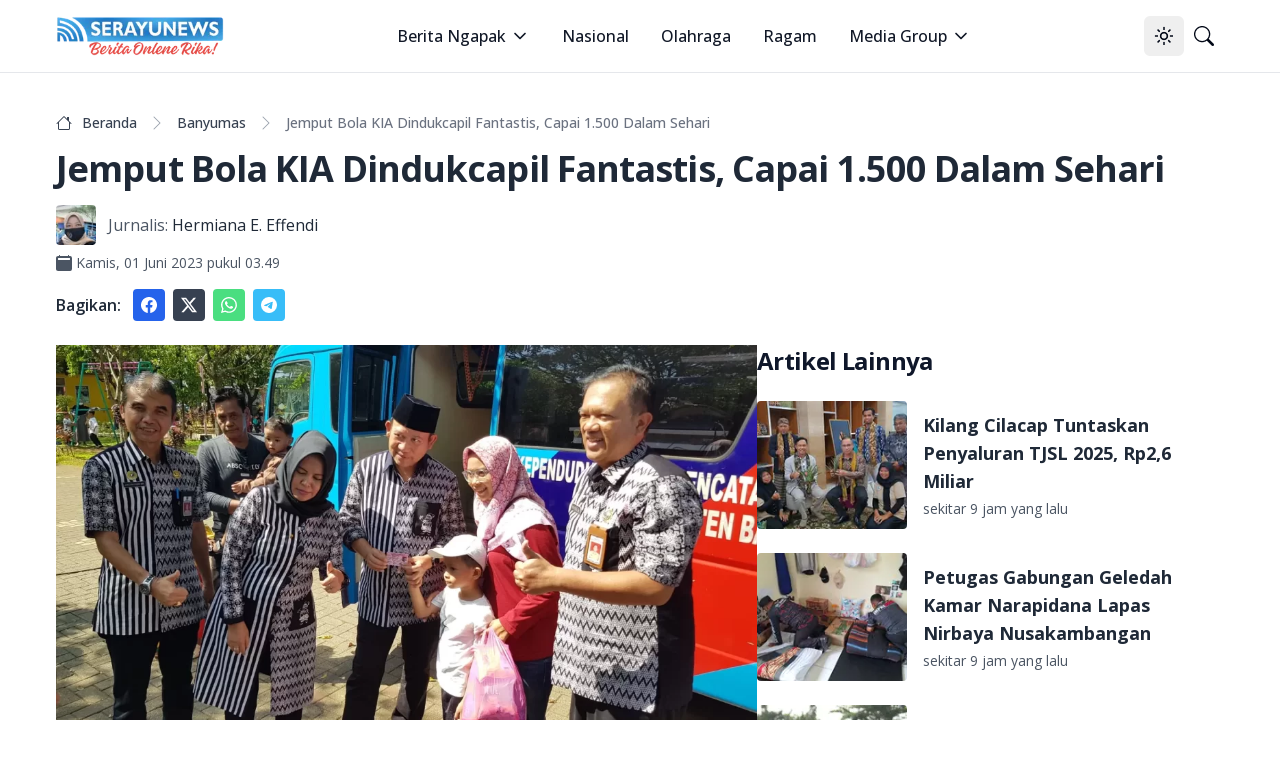

--- FILE ---
content_type: text/html; charset=utf-8
request_url: https://serayunews.com/jemput-bola-kia-dindukcapil-fantastis-capai-1-500-dalam-sehari
body_size: 16855
content:
<!DOCTYPE html><html lang="id"><head><meta charSet="utf-8"/><meta name="viewport" content="width=device-width, initial-scale=1"/><link rel="stylesheet" href="/_next/static/css/b429c8963b8e43d1.css" data-precedence="next"/><link rel="stylesheet" href="/_next/static/css/c2a29299b6fc0348.css" data-precedence="next"/><link rel="preload" as="script" fetchPriority="low" href="/_next/static/chunks/webpack-fad686162ff2d903.js"/><script src="/_next/static/chunks/fd9d1056-b6bd4111191f2b98.js" async=""></script><script src="/_next/static/chunks/966-14539124982ca71a.js" async=""></script><script src="/_next/static/chunks/main-app-670f083d2ff0c1f7.js" async=""></script><script src="/_next/static/chunks/878-562277c3dc913fb1.js" async=""></script><script src="/_next/static/chunks/3-06c986d4cd7131c4.js" async=""></script><script src="/_next/static/chunks/app/%5BpostSlug%5D/page-fd5f04895f834dc5.js" async=""></script><script src="/_next/static/chunks/730-1d750ad6a4a91674.js" async=""></script><script src="/_next/static/chunks/app/layout-87b977d2c09a44b0.js" async=""></script><script src="/_next/static/chunks/app/error-65bc1cb6c4d95992.js" async=""></script><script async="" src="https://pagead2.googlesyndication.com/pagead/js/adsbygoogle.js?client=ca-pub-8898395205080050" crossorigin="anonymous"></script><link rel="preload" href="https://news.google.com/swg/js/v1/swg-basic.js" as="script"/><link rel="preload" href="/gtm/datalayer.js" as="script"/><link rel="dns-prefetch" href="https://serayunews.pw"/><link rel="dns-prefetch" href="https://pagead2.googlesyndication.com"/><link rel="dns-prefetch" href="https://securepubads.g.doubleclick.net"/><link rel="dns-prefetch" href="https://googleads.g.doubleclick.net"/><link rel="dns-prefetch" href="https://tpc.googlesyndication.com"/><link rel="dns-prefetch" href="https://stats.g.doubleclick.net"/><link rel="dns-prefetch" href="https://www.googletagmanager.com"/><link rel="dns-prefetch" href="https://www.google.com"/><link rel="dns-prefetch" href="https://analytics.google.com"/><link rel="dns-prefetch" href="https://fundingchoicesmessages.google.com"/><title>Jemput Bola KIA Dindukcapil Fantastis, Capai 1.500 Dalam Sehari</title><meta name="description" content="Jemput Bola KIA Dindukcapil Fantastis, Capai 1.500 Dalam Sehari . Baca selengkapnya di sini"/><link rel="author" href="https://serayunews.com/author/hermiana-effendi"/><meta name="author" content="Hermiana E. Effendi"/><meta name="keywords" content="Kia banyumas,Berita Banyumas,Kia"/><meta name="publisher" content="Serayu News"/><meta name="robots" content="index, follow, max-image-preview:large"/><meta name="googlebot" content="index, follow"/><meta name="originalTitle" content="Jemput Bola KIA Dindukcapil Fantastis, Capai 1.500 Dalam Sehari"/><meta name="thumbnailUrl" content="https://serayunews.pw/wp-content/uploads/2023/06/IMG-20230531-WA0028-1024x576.webp"/><meta name="pubdate" content="2023-05-31T20:49:03.000Z"/><link rel="canonical" href="https://serayunews.com/jemput-bola-kia-dindukcapil-fantastis-capai-1-500-dalam-sehari"/><meta name="google-site-verification" content="hbZSsnkE2CjzZJeB9AIYsWiV-XoyQuBUzr2MTgCKsZc"/><meta property="og:title" content="Jemput Bola KIA Dindukcapil Fantastis, Capai 1.500 Dalam Sehari"/><meta property="og:description" content="Jemput Bola KIA Dindukcapil Fantastis, Capai 1.500 Dalam Sehari . Baca selengkapnya di sini"/><meta property="og:url" content="https://serayunews.com/jemput-bola-kia-dindukcapil-fantastis-capai-1-500-dalam-sehari"/><meta property="og:site_name" content="Serayu News"/><meta property="og:locale" content="id_ID"/><meta property="og:image" content="https://serayunews.pw/wp-content/uploads/2023/06/IMG-20230531-WA0028-1024x576.webp"/><meta property="og:image:width" content="1024"/><meta property="og:image:height" content="576"/><meta property="og:image:type" content="image/webp"/><meta property="og:type" content="article"/><meta property="article:published_time" content="2023-05-31T20:49:03.000Z"/><meta property="article:modified_time" content="2023-05-31T20:49:03.000Z"/><meta property="article:author" content="Hermiana E. Effendi"/><meta name="twitter:card" content="summary_large_image"/><meta name="twitter:site" content="Serayu News"/><meta name="twitter:creator" content="@SerayuNews"/><meta name="twitter:title" content="Jemput Bola KIA Dindukcapil Fantastis, Capai 1.500 Dalam Sehari"/><meta name="twitter:description" content="Jemput Bola KIA Dindukcapil Fantastis, Capai 1.500 Dalam Sehari . Baca selengkapnya di sini"/><meta name="twitter:image" content="https://serayunews.pw/wp-content/uploads/2023/06/IMG-20230531-WA0028-1024x576.webp"/><link rel="icon" href="/favicon.ico" type="image/x-icon" sizes="16x16"/><meta name="next-size-adjust"/><script type="application/ld+json">{"@context":"https://schema.org","@type":"Organization","name":"Serayu News","url":"https://serayunews.com","sameAs":["https://www.facebook.com/serayunews","https://www.instagram.com/serayunewscom","https://twitter.com/SerayuNews","https://www.youtube.com/@SerayuNews","https://www.tiktok.com/@serayunews"],"logo":"https://serayunews.pw/wp-content/uploads/2023/03/SERAYUNEWS-280_43.png"}</script><script src="/_next/static/chunks/polyfills-42372ed130431b0a.js" noModule=""></script></head><body class="__className_9c011f flex flex-col min-h-screen antialiased bg-white dark:bg-gray-900"><noscript><iframe src="https://www.googletagmanager.com/ns.html?id=GTM-MHZJGJM" height="0" width="0" style="display:none;visibility:hidden"></iframe></noscript><script>!function(){try{var d=document.documentElement,c=d.classList;c.remove('light','dark');var e=localStorage.getItem('theme');if('system'===e||(!e&&true)){var t='(prefers-color-scheme: dark)',m=window.matchMedia(t);if(m.media!==t||m.matches){d.style.colorScheme = 'dark';c.add('dark')}else{d.style.colorScheme = 'light';c.add('light')}}else if(e){c.add(e|| '')}if(e==='light'||e==='dark')d.style.colorScheme=e}catch(e){}}()</script><nav class="bg-white dark:bg-slate-950 sticky w-full z-50 top-0 start-0 border-b border-gray-200 dark:border-gray-800"><div class="max-w-screen-xl flex flex-wrap items-center justify-between mx-auto p-4"><a href="/" class="flex items-center space-x-3"><img alt="Serayu News Logo" loading="lazy" width="168" height="40" decoding="async" data-nimg="1" class="h-9 w-auto sm:h-10" style="color:transparent" srcSet="/_next/image?url=%2Flogo-sn.png&amp;w=256&amp;q=75 1x, /_next/image?url=%2Flogo-sn.png&amp;w=384&amp;q=75 2x" src="/_next/image?url=%2Flogo-sn.png&amp;w=384&amp;q=75"/></a><div class="flex lg:order-2"><button class="inline-flex items-center justify-center whitespace-nowrap rounded-md text-sm font-medium ring-offset-background transition-colors focus-visible:outline-none focus-visible:ring-2 focus-visible:ring-ring focus-visible:ring-offset-2 disabled:pointer-events-none disabled:opacity-50 hover:bg-accent hover:text-accent-foreground h-10 w-10" type="button" id="radix-:Rcqkq:" aria-haspopup="menu" aria-expanded="false" data-state="closed"><svg xmlns="http://www.w3.org/2000/svg" width="24" height="24" viewBox="0 0 24 24" fill="none" stroke="currentColor" stroke-width="2" stroke-linecap="round" stroke-linejoin="round" class="lucide lucide-sun size-[1.2rem] rotate-0 scale-100 transition-all dark:-rotate-90 dark:scale-0"><circle cx="12" cy="12" r="4"></circle><path d="M12 2v2"></path><path d="M12 20v2"></path><path d="m4.93 4.93 1.41 1.41"></path><path d="m17.66 17.66 1.41 1.41"></path><path d="M2 12h2"></path><path d="M20 12h2"></path><path d="m6.34 17.66-1.41 1.41"></path><path d="m19.07 4.93-1.41 1.41"></path></svg><svg xmlns="http://www.w3.org/2000/svg" width="24" height="24" viewBox="0 0 24 24" fill="none" stroke="currentColor" stroke-width="2" stroke-linecap="round" stroke-linejoin="round" class="lucide lucide-moon absolute size-[1.2rem] rotate-90 scale-0 transition-all dark:rotate-0 dark:scale-100"><path d="M12 3a6 6 0 0 0 9 9 9 9 0 1 1-9-9Z"></path></svg><span class="sr-only">Toggle theme</span></button><a href="/search" class="inline-flex items-center justify-center whitespace-nowrap rounded-md text-sm font-medium ring-offset-background transition-colors focus-visible:outline-none focus-visible:ring-2 focus-visible:ring-ring focus-visible:ring-offset-2 disabled:pointer-events-none disabled:opacity-50 hover:bg-accent hover:text-accent-foreground h-10 w-10"><svg xmlns="http://www.w3.org/2000/svg" width="1em" height="1em" viewBox="0 0 16 16" class="size-[1.2rem]"><path fill="currentColor" d="M11.742 10.344a6.5 6.5 0 1 0-1.397 1.398h-.001q.044.06.098.115l3.85 3.85a1 1 0 0 0 1.415-1.414l-3.85-3.85a1 1 0 0 0-.115-.1zM12 6.5a5.5 5.5 0 1 1-11 0a5.5 5.5 0 0 1 11 0"></path></svg><span class="sr-only">Pencarian</span></a><button class="inline-flex items-center justify-center whitespace-nowrap rounded-md text-sm font-medium ring-offset-background transition-colors focus-visible:outline-none focus-visible:ring-2 focus-visible:ring-ring focus-visible:ring-offset-2 disabled:pointer-events-none disabled:opacity-50 hover:bg-accent hover:text-accent-foreground h-10 w-10 lg:hidden"><span class="sr-only">Open main menu</span><svg xmlns="http://www.w3.org/2000/svg" width="24" height="24" viewBox="0 0 24 24" fill="none" stroke="currentColor" stroke-width="2" stroke-linecap="round" stroke-linejoin="round" class="lucide lucide-menu size-7"><line x1="4" x2="20" y1="12" y2="12"></line><line x1="4" x2="20" y1="6" y2="6"></line><line x1="4" x2="20" y1="18" y2="18"></line></svg></button></div><div class="items-center justify-between hidden w-full lg:flex lg:w-auto lg:order-1"><ul class="flex flex-col lg:p-0 mt-4 font-medium lg:space-x-8 lg:flex-row lg:mt-0 lg:border-0 lg:bg-white dark:bg-slate-950 dark:border-gray-700"><li><label class="flex items-center py-2 px-3 text-gray-900 rounded hover:bg-gray-100 md:hover:bg-transparent md:hover:text-blue-700 md:p-0 md:dark:hover:text-blue-500 dark:text-white dark:hover:bg-gray-800 dark:hover:text-white md:dark:hover:bg-transparent border-b border-gray-200 dark:border-gray-800 lg:border-0 cursor-pointer" type="button" id="radix-:Reqkq:" aria-haspopup="menu" aria-expanded="false" data-state="closed">Berita Ngapak<svg xmlns="http://www.w3.org/2000/svg" width="24" height="24" viewBox="0 0 24 24" fill="none" stroke="currentColor" stroke-width="2" stroke-linecap="round" stroke-linejoin="round" class="lucide lucide-chevron-down size-5 ml-1"><path d="m6 9 6 6 6-6"></path></svg></label></li><li><a href="/category/nasional" class="block py-2 px-3 text-gray-900 rounded hover:bg-gray-100 md:hover:bg-transparent md:hover:text-blue-700 md:p-0 md:dark:hover:text-blue-500 dark:text-white dark:hover:bg-gray-800 dark:hover:text-white md:dark:hover:bg-transparent border-b border-gray-200 dark:border-gray-800 lg:border-0">Nasional</a></li><li><a href="/category/sport" class="block py-2 px-3 text-gray-900 rounded hover:bg-gray-100 md:hover:bg-transparent md:hover:text-blue-700 md:p-0 md:dark:hover:text-blue-500 dark:text-white dark:hover:bg-gray-800 dark:hover:text-white md:dark:hover:bg-transparent border-b border-gray-200 dark:border-gray-800 lg:border-0">Olahraga</a></li><li><a href="/category/ragam" class="block py-2 px-3 text-gray-900 rounded hover:bg-gray-100 md:hover:bg-transparent md:hover:text-blue-700 md:p-0 md:dark:hover:text-blue-500 dark:text-white dark:hover:bg-gray-800 dark:hover:text-white md:dark:hover:bg-transparent border-b border-gray-200 dark:border-gray-800 lg:border-0">Ragam</a></li><li><label class="flex items-center py-2 px-3 text-gray-900 rounded hover:bg-gray-100 md:hover:bg-transparent md:hover:text-blue-700 md:p-0 md:dark:hover:text-blue-500 dark:text-white dark:hover:bg-gray-800 dark:hover:text-white md:dark:hover:bg-transparent border-b border-gray-200 dark:border-gray-800 lg:border-0 cursor-pointer" type="button" id="radix-:R1eqkq:" aria-haspopup="menu" aria-expanded="false" data-state="closed">Media Group<svg xmlns="http://www.w3.org/2000/svg" width="24" height="24" viewBox="0 0 24 24" fill="none" stroke="currentColor" stroke-width="2" stroke-linecap="round" stroke-linejoin="round" class="lucide lucide-chevron-down size-5 ml-1"><path d="m6 9 6 6 6-6"></path></svg></label></li></ul></div></div></nav><main class="w-full flex-grow max-w-screen-xl mx-auto p-4"><script>(self.__next_s=self.__next_s||[]).push([0,{"type":"application/ld+json","children":"{\"@context\":\"https://schema.org\",\"@type\":\"NewsArticle\",\"mainEntityOfPage\":{\"@type\":\"WebPage\",\"@id\":\"https://serayunews.com/jemput-bola-kia-dindukcapil-fantastis-capai-1-500-dalam-sehari\"},\"headline\":\"Jemput Bola KIA Dindukcapil Fantastis, Capai 1.500 Dalam Sehari\",\"image\":{\"@type\":\"ImageObject\",\"url\":\"https://serayunews.pw/wp-content/uploads/2023/06/IMG-20230531-WA0028-1024x576.webp\"},\"datePublished\":\"2023-05-31T20:49:03.000Z\",\"dateModified\":\"2023-05-31T20:49:03.000Z\",\"author\":{\"@type\":\"Person\",\"name\":\"Hermiana E. Effendi\",\"url\":\"https://serayunews.com/author/hermiana-effendi\"},\"publisher\":{\"@type\":\"Organization\",\"name\":\"Serayu News\",\"logo\":{\"@type\":\"ImageObject\",\"url\":\"https://serayunews.pw/wp-content/uploads/2023/03/SERAYUNEWS-280_43.png\"}},\"description\":\"Jemput Bola KIA Dindukcapil Fantastis, Capai 1.500 Dalam Sehari . Baca selengkapnya di sini\"}","id":"newsArticle"}])</script><script>(self.__next_s=self.__next_s||[]).push([0,{"type":"application/ld+json","children":"{\"@context\":\"https://schema.org\",\"@type\":\"BreadcrumbList\",\"itemListElement\":[{\"@type\":\"ListItem\",\"position\":1,\"item\":{\"@type\":\"WebSite\",\"@id\":\"https://serayunews.com\",\"name\":\"Beranda\",\"image\":\"https://serayunews.pw/wp-content/uploads/2023/03/SERAYUNEWS-280_43.png\"}},{\"@type\":\"ListItem\",\"position\":2,\"item\":{\"@type\":\"WebPage\",\"@id\":\"https://serayunews.com/category/banyumas\",\"name\":\"Banyumas\"}},{\"@type\":\"ListItem\",\"position\":3,\"item\":{\"@type\":\"WebPage\",\"@id\":\"https://serayunews.com/jemput-bola-kia-dindukcapil-fantastis-capai-1-500-dalam-sehari\",\"name\":\"Jemput Bola KIA Dindukcapil Fantastis, Capai 1.500 Dalam Sehari\",\"image\":\"https://serayunews.pw/wp-content/uploads/2023/06/IMG-20230531-WA0028-1024x576.webp\"}}]}","id":"breadcrumbList"}])</script><div class="pt-6"><div class="space-y-4"><nav class="flex" aria-label="Breadcrumb Jemput Bola KIA Dindukcapil Fantastis, Capai 1.500 Dalam Sehari"><ol class="inline-flex items-center space-x-1 md:space-x-2 rtl:space-x-reverse"><li class="inline-flex items-center"><a href="/" class="inline-flex items-center text-sm font-medium text-gray-700 hover:text-blue-600 dark:text-gray-400 dark:hover:text-white"><svg xmlns="http://www.w3.org/2000/svg" width="1em" height="1em" viewBox="0 0 16 16" class="w-4 h-4 me-2.5"><path fill="currentColor" d="M8.707 1.5a1 1 0 0 0-1.414 0L.646 8.146a.5.5 0 0 0 .708.708L2 8.207V13.5A1.5 1.5 0 0 0 3.5 15h9a1.5 1.5 0 0 0 1.5-1.5V8.207l.646.647a.5.5 0 0 0 .708-.708L13 5.793V2.5a.5.5 0 0 0-.5-.5h-1a.5.5 0 0 0-.5.5v1.293zM13 7.207V13.5a.5.5 0 0 1-.5.5h-9a.5.5 0 0 1-.5-.5V7.207l5-5z"></path></svg>Beranda</a></li><li><div class="flex items-center"><svg xmlns="http://www.w3.org/2000/svg" width="1em" height="1em" viewBox="0 0 16 16" class="text-gray-400 mx-1"><path fill="currentColor" fill-rule="evenodd" d="M4.646 1.646a.5.5 0 0 1 .708 0l6 6a.5.5 0 0 1 0 .708l-6 6a.5.5 0 0 1-.708-.708L10.293 8L4.646 2.354a.5.5 0 0 1 0-.708"></path></svg><a href="/category/banyumas" class="ms-1 text-sm font-medium text-gray-700 hover:text-blue-600 md:ms-2 dark:text-gray-400 dark:hover:text-white">Banyumas</a></div></li><li aria-current="page" class="hidden lg:flex"><div class="flex items-center"><svg xmlns="http://www.w3.org/2000/svg" width="1em" height="1em" viewBox="0 0 16 16" class="text-gray-400 mx-1"><path fill="currentColor" fill-rule="evenodd" d="M4.646 1.646a.5.5 0 0 1 .708 0l6 6a.5.5 0 0 1 0 .708l-6 6a.5.5 0 0 1-.708-.708L10.293 8L4.646 2.354a.5.5 0 0 1 0-.708"></path></svg><span class="ms-1 text-sm font-medium text-gray-500 md:ms-2 dark:text-gray-400">Jemput Bola KIA Dindukcapil Fantastis, Capai 1.500 Dalam Sehari</span></div></li></ol></nav><h1 class="text-2xl lg:text-4xl font-bold leading-relaxed tracking-tight text-gray-800 dark:text-gray-200">Jemput Bola KIA Dindukcapil Fantastis, Capai 1.500 Dalam Sehari</h1><div><div class="flex items-center "><img alt="Hermiana E. Effendi" loading="lazy" width="40" height="40" decoding="async" data-nimg="1" class="rounded me-3" style="color:transparent" srcSet="/_next/image?url=https%3A%2F%2Fsecure.gravatar.com%2Favatar%2F8ec50e7123f08e05b5342a249c61acdc35bfcc710dc07e45e907c1c7397c54b9%3Fs%3D96%26d%3Dmm%26r%3Dg&amp;w=48&amp;q=75 1x, /_next/image?url=https%3A%2F%2Fsecure.gravatar.com%2Favatar%2F8ec50e7123f08e05b5342a249c61acdc35bfcc710dc07e45e907c1c7397c54b9%3Fs%3D96%26d%3Dmm%26r%3Dg&amp;w=96&amp;q=75 2x" src="/_next/image?url=https%3A%2F%2Fsecure.gravatar.com%2Favatar%2F8ec50e7123f08e05b5342a249c61acdc35bfcc710dc07e45e907c1c7397c54b9%3Fs%3D96%26d%3Dmm%26r%3Dg&amp;w=96&amp;q=75"/><span class="me-1 text-gray-600 dark:text-gray-200">Jurnalis:</span><a href="/author/hermiana-effendi" class="text-gray-800 dark:text-gray-200">Hermiana E. Effendi</a></div><div class="pt-2 flex items-center text-gray-600 dark:text-gray-200"><svg xmlns="http://www.w3.org/2000/svg" width="1em" height="1em" viewBox="0 0 16 16"><path fill="currentColor" d="M4 .5a.5.5 0 0 0-1 0V1H2a2 2 0 0 0-2 2v11a2 2 0 0 0 2 2h12a2 2 0 0 0 2-2V3a2 2 0 0 0-2-2h-1V.5a.5.5 0 0 0-1 0V1H4zM2.545 3h10.91c.3 0 .545.224.545.5v1c0 .276-.244.5-.546.5H2.545C2.245 5 2 4.776 2 4.5v-1c0-.276.244-.5.545-.5"></path></svg><span class="ms-1 text-sm"><time>Kamis, 01 Juni 2023 pukul 03.49</time></span></div></div><div class="flex items-center"><div class="text-gray-800 dark:text-gray-200 font-semibold me-3">Bagikan:</div><a href="https://www.facebook.com/sharer.php?u=https%3A%2F%2Fserayunews.com%2Fjemput-bola-kia-dindukcapil-fantastis-capai-1-500-dalam-sehari" target="_blank" rel="noreferrer" class="p-2 me-2 text-white bg-blue-600 hover:bg-blue-700 rounded dark:bg-blue-700 dark:hover:bg-blue-800"><svg xmlns="http://www.w3.org/2000/svg" width="1em" height="1em" viewBox="0 0 16 16" class="w-4 h-4 "> <path fill="currentColor" d="M16 8.049c0-4.446-3.582-8.05-8-8.05C3.58 0-.002 3.603-.002 8.05c0 4.017 2.926 7.347 6.75 7.951v-5.625h-2.03V8.05H6.75V6.275c0-2.017 1.195-3.131 3.022-3.131c.876 0 1.791.157 1.791.157v1.98h-1.009c-.993 0-1.303.621-1.303 1.258v1.51h2.218l-.354 2.326H9.25V16c3.824-.604 6.75-3.934 6.75-7.951"> </path></svg><span class="sr-only">Share to facebook</span></a><a href="https://twitter.com/intent/tweet?text=Jemput+Bola+KIA+Dindukcapil+Fantastis,+Capai+1.500+Dalam+Sehari&amp;amp;url=https%3A%2F%2Fserayunews.com%2Fjemput-bola-kia-dindukcapil-fantastis-capai-1-500-dalam-sehari%2F&amp;amp;via=Serayu+News" target="_blank" rel="noreferrer" class="p-2 me-2 text-white bg-gray-700 hover:bg-gray-800 rounded dark:bg-gyar-800 dark:hover:bg-gray-700"><svg xmlns="http://www.w3.org/2000/svg" width="1em" height="1em" viewBox="0 0 16 16" class="w-4 h-4"><path fill="currentColor" d="M12.6.75h2.454l-5.36 6.142L16 15.25h-4.937l-3.867-5.07l-4.425 5.07H.316l5.733-6.57L0 .75h5.063l3.495 4.633L12.601.75Zm-.86 13.028h1.36L4.323 2.145H2.865z"></path></svg><span class="sr-only">Share to X</span></a><a href="https://api.whatsapp.com/send?text=Jemput+Bola+KIA+Dindukcapil+Fantastis,+Capai+1.500+Dalam+Sehari %0A%0A https://serayunews.com/jemput-bola-kia-dindukcapil-fantastis-capai-1-500-dalam-sehari" target="_blank" class="p-2 me-2 text-white bg-green-400 hover:bg-green-500 rounded dark:bg-green-500 dark:hover:bg-green-600"><svg xmlns="http://www.w3.org/2000/svg" width="1em" height="1em" viewBox="0 0 16 16" class="w-4 h-4"><path fill="currentColor" d="M13.601 2.326A7.85 7.85 0 0 0 7.994 0C3.627 0 .068 3.558.064 7.926c0 1.399.366 2.76 1.057 3.965L0 16l4.204-1.102a7.9 7.9 0 0 0 3.79.965h.004c4.368 0 7.926-3.558 7.93-7.93A7.9 7.9 0 0 0 13.6 2.326zM7.994 14.521a6.6 6.6 0 0 1-3.356-.92l-.24-.144l-2.494.654l.666-2.433l-.156-.251a6.56 6.56 0 0 1-1.007-3.505c0-3.626 2.957-6.584 6.591-6.584a6.56 6.56 0 0 1 4.66 1.931a6.56 6.56 0 0 1 1.928 4.66c-.004 3.639-2.961 6.592-6.592 6.592m3.615-4.934c-.197-.099-1.17-.578-1.353-.646c-.182-.065-.315-.099-.445.099c-.133.197-.513.646-.627.775c-.114.133-.232.148-.43.05c-.197-.1-.836-.308-1.592-.985c-.59-.525-.985-1.175-1.103-1.372c-.114-.198-.011-.304.088-.403c.087-.088.197-.232.296-.346c.1-.114.133-.198.198-.33c.065-.134.034-.248-.015-.347c-.05-.099-.445-1.076-.612-1.47c-.16-.389-.323-.335-.445-.34c-.114-.007-.247-.007-.38-.007a.73.73 0 0 0-.529.247c-.182.198-.691.677-.691 1.654s.71 1.916.81 2.049c.098.133 1.394 2.132 3.383 2.992c.47.205.84.326 1.129.418c.475.152.904.129 1.246.08c.38-.058 1.171-.48 1.338-.943c.164-.464.164-.86.114-.943c-.049-.084-.182-.133-.38-.232"></path></svg><span class="sr-only">Share to whatsapp</span></a><a href="https://telegram.me/share/url?url=https://serayunews.com/jemput-bola-kia-dindukcapil-fantastis-capai-1-500-dalam-sehari/&amp;amp;text=Jemput+Bola+KIA+Dindukcapil+Fantastis,+Capai+1.500+Dalam+Sehari" target="_blank" class="p-2 me-2 text-white bg-sky-400 hover:bg-sky-500 rounded dark:bg-sky-500 dark:hover:bg-sky-600"><svg xmlns="http://www.w3.org/2000/svg" width="1em" height="1em" viewBox="0 0 16 16" class="w-4 h-4"><path fill="currentColor" d="M16 8A8 8 0 1 1 0 8a8 8 0 0 1 16 0M8.287 5.906q-1.168.486-4.666 2.01q-.567.225-.595.442c-.03.243.275.339.69.47l.175.055c.408.133.958.288 1.243.294q.39.01.868-.32q3.269-2.206 3.374-2.23c.05-.012.12-.026.166.016s.042.12.037.141c-.03.129-1.227 1.241-1.846 1.817c-.193.18-.33.307-.358.336a8 8 0 0 1-.188.186c-.38.366-.664.64.015 1.088c.327.216.589.393.85.571c.284.194.568.387.936.629q.14.092.27.187c.331.236.63.448.997.414c.214-.02.435-.22.547-.82c.265-1.417.786-4.486.906-5.751a1.4 1.4 0 0 0-.013-.315a.34.34 0 0 0-.114-.217a.53.53 0 0 0-.31-.093c-.3.005-.763.166-2.984 1.09"></path></svg><span class="sr-only">Share to telegram</span></a></div></div></div><div class="pt-6"><div class="flex flex-col gap-6 lg:flex-row"><div class="w-full shrink-0 lg:w-3/5 text-gray-800 dark:text-gray-200"><div class="w-full mx-auto text-wrap"><!--$?--><template id="B:0"></template><!--/$--></div><div class="pt-4 flex items-center"><img alt="Editor" loading="lazy" width="32" height="32" decoding="async" data-nimg="1" class="rounded me-3" style="color:transparent" srcSet="/_next/image?url=https%3A%2F%2Fsecure.gravatar.com%2Favatar%2F3b2f5a8fe22f28b1f2ad1d107ad8d150da99c84599821e576b2ce5a4416bb10e%3Fs%3D96%26d%3Dmm%26r%3Dg&amp;w=32&amp;q=75 1x, /_next/image?url=https%3A%2F%2Fsecure.gravatar.com%2Favatar%2F3b2f5a8fe22f28b1f2ad1d107ad8d150da99c84599821e576b2ce5a4416bb10e%3Fs%3D96%26d%3Dmm%26r%3Dg&amp;w=64&amp;q=75 2x" src="/_next/image?url=https%3A%2F%2Fsecure.gravatar.com%2Favatar%2F3b2f5a8fe22f28b1f2ad1d107ad8d150da99c84599821e576b2ce5a4416bb10e%3Fs%3D96%26d%3Dmm%26r%3Dg&amp;w=64&amp;q=75"/><span class="me-1 text-gray-600 dark:text-gray-200">Editor:</span><a href="/author/kholil-rokhman" class="text-gray-800 dark:text-gray-200">Kholil Rokhman</a></div><div class="py-4 space-x-3"><a href="/tag/berita-banyumas" class="text-gray-800 dark:text-gray-200 py-2 hover:text-blue-800 dark:hover:text-cyan-400">#<!-- -->Berita Banyumas</a><a href="/tag/kia" class="text-gray-800 dark:text-gray-200 py-2 hover:text-blue-800 dark:hover:text-cyan-400">#<!-- -->Kia</a></div></div><!--$--><div class="lg:sticky lg:top-20 lg:w-2/5 lg:self-start space-y-6"><!--$?--><template id="B:1"></template><!--/$--><!--$?--><template id="B:2"></template><!--/$--></div><!--/$--></div></div><input id="page-author" disabled="" hidden="" value="hermiana-effendi"/><input id="writer-type" disabled="" hidden="" value="Journalist"/><input id="post-category" disabled="" hidden="" value="Banyumas"/></main><div class="bg-gray-200 dark:bg-slate-950 py-6 mt-6"><div class="max-w-screen-xl mx-auto px-4"><div class="w-full"><div class="w-full flex flex-col sm:flex-row justify-between gap-6"><div class="flex flex-col items-center sm:w-1/3 md:items-start mb-2 lg:mb-0 gap-6"><img alt="Serayu News Logo" loading="lazy" width="134.3" height="32" decoding="async" data-nimg="1" class="w-[80%] sm:w-full" style="color:transparent" srcSet="/_next/image?url=%2Flogo-sn.png&amp;w=256&amp;q=75 1x, /_next/image?url=%2Flogo-sn.png&amp;w=384&amp;q=75 2x" src="/_next/image?url=%2Flogo-sn.png&amp;w=384&amp;q=75"/><img alt="Checklist Icon" loading="lazy" width="250" height="100" decoding="async" data-nimg="1" class="rounded w-[80%] sm:w-full" style="color:transparent" srcSet="/_next/image?url=%2Fpers-verification.png&amp;w=256&amp;q=75 1x, /_next/image?url=%2Fpers-verification.png&amp;w=640&amp;q=75 2x" src="/_next/image?url=%2Fpers-verification.png&amp;w=640&amp;q=75"/></div><div class="w-full flex flex-col sm:flex-row justify-between gap-2"><div class="hidden sm:block"> </div><div class="justify-start"><ul class="text-gray-800 dark:text-gray-200 font-medium space-y-2"><li><a href="/page/tentang-kami" class="hover:underline ">Tentang Kami</a></li><li><a href="/page/susunan-redaksi" class="hover:underline">Susunan Redaksi</a></li><li><a href="/page/hubungi-kami" class="hover:underline">Hubungi Kami</a></li><li><a href="/page/serayunews-media-group" class="hover:underline">Serayunews Media Group</a></li></ul></div><div class="justify-end"><ul class="text-gray-800 dark:text-gray-200 font-medium space-y-2"><li><a href="/page/kode-etik-jurnalistik" class="hover:underline">Kode Etik Jurnaslistik</a></li><li><a href="/page/pedoman-pemberitaan-media-siber" class="hover:underline">Pedoman Pemberitaan Media Siber</a></li><li><a href="/page/disclaimer" class="hover:underline">Syarat dan Ketentuan</a></li><li><a href="/page/kebijakan-privasi" class="hover:underline">Kebijakan Privasi</a></li></ul></div></div></div></div><hr class="my-6 border-gray-300 sm:mx-auto dark:border-gray-700 lg:my-8"/><div class="w-full flex flex-col sm:flex-row sm:items-center sm:justify-between gap-4"><div class="flex justify-center items-center sm:justify-start space-x-3"><div class="text-sm text-gray-600 sm:text-center dark:text-gray-300"><a href="/" class="hover:underline">Serayu News</a></div></div><div class="flex justify-center sm:justify-start space-x-5"><a href="https://www.facebook.com/serayunews" class="text-gray-600 hover:text-gray-900 dark:text-gray-300 dark:hover:text-white"><svg xmlns="http://www.w3.org/2000/svg" width="1em" height="1em" viewBox="0 0 16 16" class="w-5 h-5"> <path fill="currentColor" d="M16 8.049c0-4.446-3.582-8.05-8-8.05C3.58 0-.002 3.603-.002 8.05c0 4.017 2.926 7.347 6.75 7.951v-5.625h-2.03V8.05H6.75V6.275c0-2.017 1.195-3.131 3.022-3.131c.876 0 1.791.157 1.791.157v1.98h-1.009c-.993 0-1.303.621-1.303 1.258v1.51h2.218l-.354 2.326H9.25V16c3.824-.604 6.75-3.934 6.75-7.951"> </path></svg><span class="sr-only">Facebook page</span></a><a href="https://www.instagram.com/serayunewscom" class="text-gray-600 hover:text-gray-900 dark:text-gray-300 dark:hover:text-white"><svg xmlns="http://www.w3.org/2000/svg" width="1em" height="1em" viewBox="0 0 16 16" class="w-5 h-5"><path fill="currentColor" d="M8 0C5.829 0 5.556.01 4.703.048C3.85.088 3.269.222 2.76.42a3.9 3.9 0 0 0-1.417.923A3.9 3.9 0 0 0 .42 2.76C.222 3.268.087 3.85.048 4.7C.01 5.555 0 5.827 0 8.001c0 2.172.01 2.444.048 3.297c.04.852.174 1.433.372 1.942c.205.526.478.972.923 1.417c.444.445.89.719 1.416.923c.51.198 1.09.333 1.942.372C5.555 15.99 5.827 16 8 16s2.444-.01 3.298-.048c.851-.04 1.434-.174 1.943-.372a3.9 3.9 0 0 0 1.416-.923c.445-.445.718-.891.923-1.417c.197-.509.332-1.09.372-1.942C15.99 10.445 16 10.173 16 8s-.01-2.445-.048-3.299c-.04-.851-.175-1.433-.372-1.941a3.9 3.9 0 0 0-.923-1.417A3.9 3.9 0 0 0 13.24.42c-.51-.198-1.092-.333-1.943-.372C10.443.01 10.172 0 7.998 0zm-.717 1.442h.718c2.136 0 2.389.007 3.232.046c.78.035 1.204.166 1.486.275c.373.145.64.319.92.599s.453.546.598.92c.11.281.24.705.275 1.485c.039.843.047 1.096.047 3.231s-.008 2.389-.047 3.232c-.035.78-.166 1.203-.275 1.485a2.5 2.5 0 0 1-.599.919c-.28.28-.546.453-.92.598c-.28.11-.704.24-1.485.276c-.843.038-1.096.047-3.232.047s-2.39-.009-3.233-.047c-.78-.036-1.203-.166-1.485-.276a2.5 2.5 0 0 1-.92-.598a2.5 2.5 0 0 1-.6-.92c-.109-.281-.24-.705-.275-1.485c-.038-.843-.046-1.096-.046-3.233s.008-2.388.046-3.231c.036-.78.166-1.204.276-1.486c.145-.373.319-.64.599-.92s.546-.453.92-.598c.282-.11.705-.24 1.485-.276c.738-.034 1.024-.044 2.515-.045zm4.988 1.328a.96.96 0 1 0 0 1.92a.96.96 0 0 0 0-1.92m-4.27 1.122a4.109 4.109 0 1 0 0 8.217a4.109 4.109 0 0 0 0-8.217m0 1.441a2.667 2.667 0 1 1 0 5.334a2.667 2.667 0 0 1 0-5.334"></path></svg><span class="sr-only">Instagram account</span></a><a href="https://twitter.com/SerayuNews" class="text-gray-600 hover:text-gray-900 dark:text-gray-300 dark:hover:text-white"><svg xmlns="http://www.w3.org/2000/svg" width="1em" height="1em" viewBox="0 0 16 16" class="w-5 h-5"><path fill="currentColor" d="M12.6.75h2.454l-5.36 6.142L16 15.25h-4.937l-3.867-5.07l-4.425 5.07H.316l5.733-6.57L0 .75h5.063l3.495 4.633L12.601.75Zm-.86 13.028h1.36L4.323 2.145H2.865z"></path></svg><span class="sr-only">Titter account</span></a><a href="https://www.youtube.com/@SerayuNews" class="text-gray-600 hover:text-gray-900 dark:text-gray-300 dark:hover:text-white"><svg xmlns="http://www.w3.org/2000/svg" width="1em" height="1em" viewBox="0 0 16 16" class="w-5 h-5"><path fill="currentColor" d="M8.051 1.999h.089c.822.003 4.987.033 6.11.335a2.01 2.01 0 0 1 1.415 1.42c.101.38.172.883.22 1.402l.01.104l.022.26l.008.104c.065.914.073 1.77.074 1.957v.075c-.001.194-.01 1.108-.082 2.06l-.008.105l-.009.104c-.05.572-.124 1.14-.235 1.558a2.01 2.01 0 0 1-1.415 1.42c-1.16.312-5.569.334-6.18.335h-.142c-.309 0-1.587-.006-2.927-.052l-.17-.006l-.087-.004l-.171-.007l-.171-.007c-1.11-.049-2.167-.128-2.654-.26a2.01 2.01 0 0 1-1.415-1.419c-.111-.417-.185-.986-.235-1.558L.09 9.82l-.008-.104A31 31 0 0 1 0 7.68v-.123c.002-.215.01-.958.064-1.778l.007-.103l.003-.052l.008-.104l.022-.26l.01-.104c.048-.519.119-1.023.22-1.402a2.01 2.01 0 0 1 1.415-1.42c.487-.13 1.544-.21 2.654-.26l.17-.007l.172-.006l.086-.003l.171-.007A100 100 0 0 1 7.858 2zM6.4 5.209v4.818l4.157-2.408z"></path></svg><span class="sr-only">Youtube account</span></a><a href="https://www.tiktok.com/@serayunews" class="text-gray-600 hover:text-gray-900 dark:text-gray-300 dark:hover:text-white"><svg xmlns="http://www.w3.org/2000/svg" width="1em" height="1em" viewBox="0 0 16 16" class="w-5 h-5"><path fill="currentColor" d="M9 0h1.98c.144.715.54 1.617 1.235 2.512C12.895 3.389 13.797 4 15 4v2c-1.753 0-3.07-.814-4-1.829V11a5 5 0 1 1-5-5v2a3 3 0 1 0 3 3z"></path></svg><span class="sr-only">Tiktok account</span></a></div></div></div></div><script src="/_next/static/chunks/webpack-fad686162ff2d903.js" async=""></script><script>(self.__next_f=self.__next_f||[]).push([0]);self.__next_f.push([2,null])</script><script>self.__next_f.push([1,"1:HL[\"/_next/static/media/3d9ea938b6afa941-s.p.woff2\",\"font\",{\"crossOrigin\":\"\",\"type\":\"font/woff2\"}]\n2:HL[\"/_next/static/css/b429c8963b8e43d1.css\",\"style\"]\n3:HL[\"/_next/static/css/c2a29299b6fc0348.css\",\"style\"]\n"])</script><script>self.__next_f.push([1,"4:I[2846,[],\"\"]\n7:I[4707,[],\"\"]\n9:I[6423,[],\"\"]\na:I[8003,[\"878\",\"static/chunks/878-562277c3dc913fb1.js\",\"3\",\"static/chunks/3-06c986d4cd7131c4.js\",\"723\",\"static/chunks/app/%5BpostSlug%5D/page-fd5f04895f834dc5.js\"],\"\"]\nb:I[2513,[\"878\",\"static/chunks/878-562277c3dc913fb1.js\",\"3\",\"static/chunks/3-06c986d4cd7131c4.js\",\"730\",\"static/chunks/730-1d750ad6a4a91674.js\",\"185\",\"static/chunks/app/layout-87b977d2c09a44b0.js\"],\"ThemeProvider\"]\nc:I[2473,[\"878\",\"static/chunks/878-562277c3dc913fb1.js\",\"3\",\"static/chunks/3-06c986d4cd7131c4.js\",\"730\",\"static/chunks/730-1d750ad6a4a91674.js\",\"185\",\"static/chunks/app/layout-87b977d2c09a44b0.js\"],\"default\"]\nd:I[376,[\"601\",\"static/chunks/app/error-65bc1cb6c4d95992.js\"],\"default\"]\ne:I[5878,[\"878\",\"static/chunks/878-562277c3dc913fb1.js\",\"3\",\"static/chunks/3-06c986d4cd7131c4.js\",\"723\",\"static/chunks/app/%5BpostSlug%5D/page-fd5f04895f834dc5.js\"],\"Image\"]\n11:I[1060,[],\"\"]\n8:[\"postSlug\",\"jemput-bola-kia-dindukcapil-fantastis-capai-1-500-dalam-sehari\",\"d\"]\nf:T5b6,M8 0C5.829 0 5.556.01 4.703.048C3.85.088 3.269.222 2.76.42a3.9 3.9 0 0 0-1.417.923A3.9 3.9 0 0 0 .42 2.76C.222 3.268.087 3.85.048 4.7C.01 5.555 0 5.827 0 8.001c0 2.172.01 2.444.048 3.297c.04.852.174 1.433.372 1.942c.205.526.478.972.923 1.417c.444.445.89.719 1.416.923c.51.198 1.09.333 1.942.372C5.555 15.99 5.827 16 8 16s2.444-.01 3.298-.048c.851-.04 1.434-.174 1.943-.372a3.9 3.9 0 0 0 1.416-.923c.445-.445.718-.891.923-1.417c.197-.509.332-1.09.372-1.942C15.99 10.445 16 10.173 16 8s-.01-2.445-.048-3.299c-.04-.851-.175-1.433-.372-1.941a3.9 3.9 0 0 0-.923-1.417A3.9 3.9 0 0 0 13.24.42c-.51-.198-1.092-.333-1.943-.372C10.443.01 10.172 0 7.998 0zm-.717 1.442h.718c2.136 0 2.389.007 3.232.046c.78.035 1.204.166 1.486.275c.373.145.64.319.92.599s.453.546.598.92c.11.281.24.705.275 1.485c.039.843.047 1.096.047 3.231s-.008 2.389-.047 3.232c-.035.78-.166 1.203-.275 1.485a2.5 2.5 0 0 1-.599.919c-.28.28-.546.453-.92.598c-.28.11-.704.24-1.485.276c-.843.038-1.096.047-3.232.047s-2.39-.009-3.233-.047c-.78-.036-1.203-.166-1.485-.276a2.5 2.5 0 0 1-.92-.598a2.5 2"])</script><script>self.__next_f.push([1,".5 0 0 1-.6-.92c-.109-.281-.24-.705-.275-1.485c-.038-.843-.046-1.096-.046-3.233s.008-2.388.046-3.231c.036-.78.166-1.204.276-1.486c.145-.373.319-.64.599-.92s.546-.453.92-.598c.282-.11.705-.24 1.485-.276c.738-.034 1.024-.044 2.515-.045zm4.988 1.328a.96.96 0 1 0 0 1.92a.96.96 0 0 0 0-1.92m-4.27 1.122a4.109 4.109 0 1 0 0 8.217a4.109 4.109 0 0 0 0-8.217m0 1.441a2.667 2.667 0 1 1 0 5.334a2.667 2.667 0 0 1 0-5.33412:[]\n"])</script><script>self.__next_f.push([1,"0:[\"$\",\"$L4\",null,{\"buildId\":\"tqLQ9tr2y9sDLZJ0h480U\",\"assetPrefix\":\"\",\"urlParts\":[\"\",\"jemput-bola-kia-dindukcapil-fantastis-capai-1-500-dalam-sehari\"],\"initialTree\":[\"\",{\"children\":[[\"postSlug\",\"jemput-bola-kia-dindukcapil-fantastis-capai-1-500-dalam-sehari\",\"d\"],{\"children\":[\"__PAGE__\",{}]}]},\"$undefined\",\"$undefined\",true],\"initialSeedData\":[\"\",{\"children\":[[\"postSlug\",\"jemput-bola-kia-dindukcapil-fantastis-capai-1-500-dalam-sehari\",\"d\"],{\"children\":[\"__PAGE__\",{},[[\"$L5\",\"$L6\",[[\"$\",\"link\",\"0\",{\"rel\":\"stylesheet\",\"href\":\"/_next/static/css/c2a29299b6fc0348.css\",\"precedence\":\"next\",\"crossOrigin\":\"$undefined\"}]]],null],null]},[[null,[\"$\",\"$L7\",null,{\"parallelRouterKey\":\"children\",\"segmentPath\":[\"children\",\"$8\",\"children\"],\"error\":\"$undefined\",\"errorStyles\":\"$undefined\",\"errorScripts\":\"$undefined\",\"template\":[\"$\",\"$L9\",null,{}],\"templateStyles\":\"$undefined\",\"templateScripts\":\"$undefined\",\"notFound\":\"$undefined\",\"notFoundStyles\":\"$undefined\"}]],null],null]},[[[[\"$\",\"link\",\"0\",{\"rel\":\"stylesheet\",\"href\":\"/_next/static/css/b429c8963b8e43d1.css\",\"precedence\":\"next\",\"crossOrigin\":\"$undefined\"}]],[\"$\",\"html\",null,{\"lang\":\"id\",\"suppressHydrationWarning\":true,\"children\":[[\"$\",\"head\",null,{\"children\":[[\"$\",\"link\",null,{\"rel\":\"dns-prefetch\",\"href\":\"https://serayunews.pw\"}],[\"$\",\"link\",null,{\"rel\":\"dns-prefetch\",\"href\":\"https://pagead2.googlesyndication.com\"}],[\"$\",\"link\",null,{\"rel\":\"dns-prefetch\",\"href\":\"https://securepubads.g.doubleclick.net\"}],[\"$\",\"link\",null,{\"rel\":\"dns-prefetch\",\"href\":\"https://googleads.g.doubleclick.net\"}],[\"$\",\"link\",null,{\"rel\":\"dns-prefetch\",\"href\":\"https://tpc.googlesyndication.com\"}],[\"$\",\"link\",null,{\"rel\":\"dns-prefetch\",\"href\":\"https://stats.g.doubleclick.net\"}],[\"$\",\"link\",null,{\"rel\":\"dns-prefetch\",\"href\":\"https://www.googletagmanager.com\"}],[\"$\",\"link\",null,{\"rel\":\"dns-prefetch\",\"href\":\"https://www.google.com\"}],[\"$\",\"link\",null,{\"rel\":\"dns-prefetch\",\"href\":\"https://analytics.google.com\"}],[\"$\",\"link\",null,{\"rel\":\"dns-prefetch\",\"href\":\"https://fundingchoicesmessages.google.com\"}],[\"$\",\"script\",\"Organization\",{\"type\":\"application/ld+json\",\"dangerouslySetInnerHTML\":{\"__html\":\"{\\\"@context\\\":\\\"https://schema.org\\\",\\\"@type\\\":\\\"Organization\\\",\\\"name\\\":\\\"Serayu News\\\",\\\"url\\\":\\\"https://serayunews.com\\\",\\\"sameAs\\\":[\\\"https://www.facebook.com/serayunews\\\",\\\"https://www.instagram.com/serayunewscom\\\",\\\"https://twitter.com/SerayuNews\\\",\\\"https://www.youtube.com/@SerayuNews\\\",\\\"https://www.tiktok.com/@serayunews\\\"],\\\"logo\\\":\\\"https://serayunews.pw/wp-content/uploads/2023/03/SERAYUNEWS-280_43.png\\\"}\"}}],[\"$\",\"$La\",null,{\"id\":\"gtm\",\"async\":true,\"dangerouslySetInnerHTML\":{\"__html\":\"(function(w,d,s,l,i){w[l]=w[l]||[];w[l].push({'gtm.start':\\n            new Date().getTime(),event:'gtm.js'});var f=d.getElementsByTagName(s)[0],\\n            j=d.createElement(s),dl=l!='dataLayer'?'\u0026l='+l:'';j.async=true;j.src=\\n            'https://www.googletagmanager.com/gtm.js?id='+i+dl;f.parentNode.insertBefore(j,f);\\n            })(window,document,'script','dataLayer','GTM-MHZJGJM');\"},\"strategy\":\"lazyOnload\"}],[\"$\",\"script\",null,{\"async\":true,\"src\":\"https://pagead2.googlesyndication.com/pagead/js/adsbygoogle.js?client=ca-pub-8898395205080050\",\"crossOrigin\":\"anonymous\"}],[\"$\",\"$La\",null,{\"src\":\"https://news.google.com/swg/js/v1/swg-basic.js\",\"async\":true}],[\"$\",\"$La\",null,{\"id\":\"swg-basic-init\",\"children\":\"\\n            (self.SWG_BASIC = self.SWG_BASIC || []).push(basicSubscriptions =\u003e {\\n              basicSubscriptions.init({\\n                type: \\\"NewsArticle\\\",\\n                isPartOfType: [\\\"Product\\\"],\\n                isPartOfProductId: \\\"CAow8sqVCw:openaccess\\\",\\n                clientOptions: { theme: \\\"light\\\", lang: \\\"id\\\" },\\n              });\\n            });\\n          \"}]]}],[\"$\",\"body\",null,{\"className\":\"__className_9c011f flex flex-col min-h-screen antialiased bg-white dark:bg-gray-900\",\"children\":[[\"$\",\"noscript\",null,{\"dangerouslySetInnerHTML\":{\"__html\":\"\u003ciframe src=\\\"https://www.googletagmanager.com/ns.html?id=GTM-MHZJGJM\\\" height=\\\"0\\\" width=\\\"0\\\" style=\\\"display:none;visibility:hidden\\\"\u003e\u003c/iframe\u003e\"}}],[\"$\",\"$Lb\",null,{\"attribute\":\"class\",\"defaultTheme\":\"system\",\"enableSystem\":true,\"disableTransitionOnChange\":true,\"children\":[[\"$\",\"$Lc\",null,{}],[\"$\",\"main\",null,{\"className\":\"w-full flex-grow max-w-screen-xl mx-auto p-4\",\"children\":[\"$\",\"$L7\",null,{\"parallelRouterKey\":\"children\",\"segmentPath\":[\"children\"],\"error\":\"$d\",\"errorStyles\":[],\"errorScripts\":[],\"template\":[\"$\",\"$L9\",null,{}],\"templateStyles\":\"$undefined\",\"templateScripts\":\"$undefined\",\"notFound\":[\"$\",\"div\",null,{\"className\":\"flex items-center justify-center min-h-screen\",\"children\":[\"$\",\"div\",null,{\"className\":\"text-gray-800 dark:text-gray-200 text-center space-y-6\",\"children\":[[\"$\",\"div\",null,{\"className\":\"space-y-2\",\"children\":[[\"$\",\"svg\",null,{\"xmlns\":\"http://www.w3.org/2000/svg\",\"width\":\"1em\",\"height\":\"1em\",\"viewBox\":\"0 0 24 24\",\"className\":\"inline-block w-auto h-28\",\"children\":[\"$\",\"path\",null,{\"fill\":\"none\",\"stroke\":\"currentColor\",\"stroke-linecap\":\"round\",\"stroke-linejoin\":\"round\",\"stroke-width\":\"2\",\"d\":\"M3 7v4a1 1 0 0 0 1 1h3m0-5v10m3-9v8a1 1 0 0 0 1 1h2a1 1 0 0 0 1-1V8a1 1 0 0 0-1-1h-2a1 1 0 0 0-1 1m7-1v4a1 1 0 0 0 1 1h3m0-5v10\"}]}],[\"$\",\"h1\",null,{\"className\":\"font-bold text-xl\",\"children\":\"Page Not Found!\"}],[\"$\",\"p\",null,{\"className\":\"text-lg\",\"children\":\"Halaman yang anda tuju tidak tersedia.\"}]]}],[\"$\",\"a\",null,{\"href\":\"/\",\"className\":\"inline-block p-2 me-2 text-white bg-blue-600 hover:bg-blue-700 rounded dark:bg-blue-700 dark:hover:bg-blue-800\",\"children\":[[\"$\",\"svg\",null,{\"xmlns\":\"http://www.w3.org/2000/svg\",\"width\":\"1em\",\"height\":\"1em\",\"viewBox\":\"0 0 16 16\",\"className\":\"w-4 h-4 inline-flex\",\"children\":[\"$\",\"path\",null,{\"fill\":\"currentColor\",\"fillRule\":\"evenodd\",\"d\":\"M1 8a7 7 0 1 0 14 0A7 7 0 0 0 1 8m15 0A8 8 0 1 1 0 8a8 8 0 0 1 16 0m-4.5-.5a.5.5 0 0 1 0 1H5.707l2.147 2.146a.5.5 0 0 1-.708.708l-3-3a.5.5 0 0 1 0-.708l3-3a.5.5 0 1 1 .708.708L5.707 7.5z\"}]}],\" Kembali ke Beranda\"]}]]}]}],\"notFoundStyles\":[]}]}],[\"$\",\"div\",null,{\"className\":\"bg-gray-200 dark:bg-slate-950 py-6 mt-6\",\"children\":[\"$\",\"div\",null,{\"className\":\"max-w-screen-xl mx-auto px-4\",\"children\":[[\"$\",\"div\",null,{\"className\":\"w-full\",\"children\":[\"$\",\"div\",null,{\"className\":\"w-full flex flex-col sm:flex-row justify-between gap-6\",\"children\":[[\"$\",\"div\",null,{\"className\":\"flex flex-col items-center sm:w-1/3 md:items-start mb-2 lg:mb-0 gap-6\",\"children\":[[\"$\",\"$Le\",null,{\"src\":\"/logo-sn.png\",\"width\":134.3,\"height\":32,\"className\":\"w-[80%] sm:w-full\",\"alt\":\"Serayu News Logo\"}],[\"$\",\"$Le\",null,{\"src\":\"/pers-verification.png\",\"width\":250,\"height\":100,\"className\":\"rounded w-[80%] sm:w-full\",\"alt\":\"Checklist Icon\"}]]}],[\"$\",\"div\",null,{\"className\":\"w-full flex flex-col sm:flex-row justify-between gap-2\",\"children\":[[\"$\",\"div\",null,{\"className\":\"hidden sm:block\",\"children\":\" \"}],[\"$\",\"div\",null,{\"className\":\"justify-start\",\"children\":[\"$\",\"ul\",null,{\"className\":\"text-gray-800 dark:text-gray-200 font-medium space-y-2\",\"children\":[[\"$\",\"li\",null,{\"children\":[\"$\",\"a\",null,{\"href\":\"/page/tentang-kami\",\"className\":\"hover:underline \",\"children\":\"Tentang Kami\"}]}],[\"$\",\"li\",null,{\"children\":[\"$\",\"a\",null,{\"href\":\"/page/susunan-redaksi\",\"className\":\"hover:underline\",\"children\":\"Susunan Redaksi\"}]}],[\"$\",\"li\",null,{\"children\":[\"$\",\"a\",null,{\"href\":\"/page/hubungi-kami\",\"className\":\"hover:underline\",\"children\":\"Hubungi Kami\"}]}],[\"$\",\"li\",null,{\"children\":[\"$\",\"a\",null,{\"href\":\"/page/serayunews-media-group\",\"className\":\"hover:underline\",\"children\":\"Serayunews Media Group\"}]}]]}]}],[\"$\",\"div\",null,{\"className\":\"justify-end\",\"children\":[\"$\",\"ul\",null,{\"className\":\"text-gray-800 dark:text-gray-200 font-medium space-y-2\",\"children\":[[\"$\",\"li\",null,{\"children\":[\"$\",\"a\",null,{\"href\":\"/page/kode-etik-jurnalistik\",\"className\":\"hover:underline\",\"children\":\"Kode Etik Jurnaslistik\"}]}],[\"$\",\"li\",null,{\"children\":[\"$\",\"a\",null,{\"href\":\"/page/pedoman-pemberitaan-media-siber\",\"className\":\"hover:underline\",\"children\":\"Pedoman Pemberitaan Media Siber\"}]}],[\"$\",\"li\",null,{\"children\":[\"$\",\"a\",null,{\"href\":\"/page/disclaimer\",\"className\":\"hover:underline\",\"children\":\"Syarat dan Ketentuan\"}]}],[\"$\",\"li\",null,{\"children\":[\"$\",\"a\",null,{\"href\":\"/page/kebijakan-privasi\",\"className\":\"hover:underline\",\"children\":\"Kebijakan Privasi\"}]}]]}]}]]}]]}]}],[\"$\",\"hr\",null,{\"className\":\"my-6 border-gray-300 sm:mx-auto dark:border-gray-700 lg:my-8\"}],[\"$\",\"div\",null,{\"className\":\"w-full flex flex-col sm:flex-row sm:items-center sm:justify-between gap-4\",\"children\":[[\"$\",\"div\",null,{\"className\":\"flex justify-center items-center sm:justify-start space-x-3\",\"children\":[\"$\",\"div\",null,{\"className\":\"text-sm text-gray-600 sm:text-center dark:text-gray-300\",\"children\":[\"$\",\"a\",null,{\"href\":\"/\",\"className\":\"hover:underline\",\"children\":\"Serayu News\"}]}]}],[\"$\",\"div\",null,{\"className\":\"flex justify-center sm:justify-start space-x-5\",\"children\":[[\"$\",\"a\",null,{\"href\":\"https://www.facebook.com/serayunews\",\"className\":\"text-gray-600 hover:text-gray-900 dark:text-gray-300 dark:hover:text-white\",\"children\":[[\"$\",\"svg\",null,{\"xmlns\":\"http://www.w3.org/2000/svg\",\"width\":\"1em\",\"height\":\"1em\",\"viewBox\":\"0 0 16 16\",\"className\":\"w-5 h-5\",\"children\":[\" \",[\"$\",\"path\",null,{\"fill\":\"currentColor\",\"d\":\"M16 8.049c0-4.446-3.582-8.05-8-8.05C3.58 0-.002 3.603-.002 8.05c0 4.017 2.926 7.347 6.75 7.951v-5.625h-2.03V8.05H6.75V6.275c0-2.017 1.195-3.131 3.022-3.131c.876 0 1.791.157 1.791.157v1.98h-1.009c-.993 0-1.303.621-1.303 1.258v1.51h2.218l-.354 2.326H9.25V16c3.824-.604 6.75-3.934 6.75-7.951\",\"children\":\" \"}]]}],[\"$\",\"span\",null,{\"className\":\"sr-only\",\"children\":\"Facebook page\"}]]}],[\"$\",\"a\",null,{\"href\":\"https://www.instagram.com/serayunewscom\",\"className\":\"text-gray-600 hover:text-gray-900 dark:text-gray-300 dark:hover:text-white\",\"children\":[[\"$\",\"svg\",null,{\"xmlns\":\"http://www.w3.org/2000/svg\",\"width\":\"1em\",\"height\":\"1em\",\"viewBox\":\"0 0 16 16\",\"className\":\"w-5 h-5\",\"children\":[\"$\",\"path\",null,{\"fill\":\"currentColor\",\"d\":\"$f\"}]}],[\"$\",\"span\",null,{\"className\":\"sr-only\",\"children\":\"Instagram account\"}]]}],[\"$\",\"a\",null,{\"href\":\"https://twitter.com/SerayuNews\",\"className\":\"text-gray-600 hover:text-gray-900 dark:text-gray-300 dark:hover:text-white\",\"children\":[[\"$\",\"svg\",null,{\"xmlns\":\"http://www.w3.org/2000/svg\",\"width\":\"1em\",\"height\":\"1em\",\"viewBox\":\"0 0 16 16\",\"className\":\"w-5 h-5\",\"children\":[\"$\",\"path\",null,{\"fill\":\"currentColor\",\"d\":\"M12.6.75h2.454l-5.36 6.142L16 15.25h-4.937l-3.867-5.07l-4.425 5.07H.316l5.733-6.57L0 .75h5.063l3.495 4.633L12.601.75Zm-.86 13.028h1.36L4.323 2.145H2.865z\"}]}],[\"$\",\"span\",null,{\"className\":\"sr-only\",\"children\":\"Titter account\"}]]}],[\"$\",\"a\",null,{\"href\":\"https://www.youtube.com/@SerayuNews\",\"className\":\"text-gray-600 hover:text-gray-900 dark:text-gray-300 dark:hover:text-white\",\"children\":[[\"$\",\"svg\",null,{\"xmlns\":\"http://www.w3.org/2000/svg\",\"width\":\"1em\",\"height\":\"1em\",\"viewBox\":\"0 0 16 16\",\"className\":\"w-5 h-5\",\"children\":[\"$\",\"path\",null,{\"fill\":\"currentColor\",\"d\":\"M8.051 1.999h.089c.822.003 4.987.033 6.11.335a2.01 2.01 0 0 1 1.415 1.42c.101.38.172.883.22 1.402l.01.104l.022.26l.008.104c.065.914.073 1.77.074 1.957v.075c-.001.194-.01 1.108-.082 2.06l-.008.105l-.009.104c-.05.572-.124 1.14-.235 1.558a2.01 2.01 0 0 1-1.415 1.42c-1.16.312-5.569.334-6.18.335h-.142c-.309 0-1.587-.006-2.927-.052l-.17-.006l-.087-.004l-.171-.007l-.171-.007c-1.11-.049-2.167-.128-2.654-.26a2.01 2.01 0 0 1-1.415-1.419c-.111-.417-.185-.986-.235-1.558L.09 9.82l-.008-.104A31 31 0 0 1 0 7.68v-.123c.002-.215.01-.958.064-1.778l.007-.103l.003-.052l.008-.104l.022-.26l.01-.104c.048-.519.119-1.023.22-1.402a2.01 2.01 0 0 1 1.415-1.42c.487-.13 1.544-.21 2.654-.26l.17-.007l.172-.006l.086-.003l.171-.007A100 100 0 0 1 7.858 2zM6.4 5.209v4.818l4.157-2.408z\"}]}],[\"$\",\"span\",null,{\"className\":\"sr-only\",\"children\":\"Youtube account\"}]]}],[\"$\",\"a\",null,{\"href\":\"https://www.tiktok.com/@serayunews\",\"className\":\"text-gray-600 hover:text-gray-900 dark:text-gray-300 dark:hover:text-white\",\"children\":[[\"$\",\"svg\",null,{\"xmlns\":\"http://www.w3.org/2000/svg\",\"width\":\"1em\",\"height\":\"1em\",\"viewBox\":\"0 0 16 16\",\"className\":\"w-5 h-5\",\"children\":[\"$\",\"path\",null,{\"fill\":\"currentColor\",\"d\":\"M9 0h1.98c.144.715.54 1.617 1.235 2.512C12.895 3.389 13.797 4 15 4v2c-1.753 0-3.07-.814-4-1.829V11a5 5 0 1 1-5-5v2a3 3 0 1 0 3 3z\"}]}],[\"$\",\"span\",null,{\"className\":\"sr-only\",\"children\":\"Tiktok account\"}]]}]]}]]}]]}]}]]}]]}]]}]],null],null],\"couldBeIntercepted\":false,\"initialHead\":[null,\"$L10\"],\"globalErrorComponent\":\"$11\",\"missingSlots\":\"$W12\"}]\n"])</script><script>self.__next_f.push([1,"14:\"$Sreact.suspense\"\n15:I[49,[\"878\",\"static/chunks/878-562277c3dc913fb1.js\",\"3\",\"static/chunks/3-06c986d4cd7131c4.js\",\"723\",\"static/chunks/app/%5BpostSlug%5D/page-fd5f04895f834dc5.js\"],\"PreloadCss\"]\n13:T425,M13.601 2.326A7.85 7.85 0 0 0 7.994 0C3.627 0 .068 3.558.064 7.926c0 1.399.366 2.76 1.057 3.965L0 16l4.204-1.102a7.9 7.9 0 0 0 3.79.965h.004c4.368 0 7.926-3.558 7.93-7.93A7.9 7.9 0 0 0 13.6 2.326zM7.994 14.521a6.6 6.6 0 0 1-3.356-.92l-.24-.144l-2.494.654l.666-2.433l-.156-.251a6.56 6.56 0 0 1-1.007-3.505c0-3.626 2.957-6.584 6.591-6.584a6.56 6.56 0 0 1 4.66 1.931a6.56 6.56 0 0 1 1.928 4.66c-.004 3.639-2.961 6.592-6.592 6.592m3.615-4.934c-.197-.099-1.17-.578-1.353-.646c-.182-.065-.315-.099-.445.099c-.133.197-.513.646-.627.775c-.114.133-.232.148-.43.05c-.197-.1-.836-.308-1.592-.985c-.59-.525-.985-1.175-1.103-1.372c-.114-.198-.011-.304.088-.403c.087-.088.197-.232.296-.346c.1-.114.133-.198.198-.33c.065-.134.034-.248-.015-.347c-.05-.099-.445-1.076-.612-1.47c-.16-.389-.323-.335-.445-.34c-.114-.007-.247-.007-.38-.007a.73.73 0 0 0-.529.247c-.182.198-.691.677-.691 1.654s.71 1.916.81 2.049c.098.133 1.394 2.132 3.383 2.992c.47.205.84.326 1.129.418c.475.152.904.129 1.246.08c.38-.058 1.171-.48 1.338-.943c.164-.464.164-.86.114-.943c-.049-.084-.182-.133-.38-.232"])</script><script>self.__next_f.push([1,"6:[[\"$\",\"$La\",\"NewsArticle\",{\"id\":\"newsArticle\",\"type\":\"application/ld+json\",\"strategy\":\"beforeInteractive\",\"dangerouslySetInnerHTML\":{\"__html\":\"{\\\"@context\\\":\\\"https://schema.org\\\",\\\"@type\\\":\\\"NewsArticle\\\",\\\"mainEntityOfPage\\\":{\\\"@type\\\":\\\"WebPage\\\",\\\"@id\\\":\\\"https://serayunews.com/jemput-bola-kia-dindukcapil-fantastis-capai-1-500-dalam-sehari\\\"},\\\"headline\\\":\\\"Jemput Bola KIA Dindukcapil Fantastis, Capai 1.500 Dalam Sehari\\\",\\\"image\\\":{\\\"@type\\\":\\\"ImageObject\\\",\\\"url\\\":\\\"https://serayunews.pw/wp-content/uploads/2023/06/IMG-20230531-WA0028-1024x576.webp\\\"},\\\"datePublished\\\":\\\"2023-05-31T20:49:03.000Z\\\",\\\"dateModified\\\":\\\"2023-05-31T20:49:03.000Z\\\",\\\"author\\\":{\\\"@type\\\":\\\"Person\\\",\\\"name\\\":\\\"Hermiana E. Effendi\\\",\\\"url\\\":\\\"https://serayunews.com/author/hermiana-effendi\\\"},\\\"publisher\\\":{\\\"@type\\\":\\\"Organization\\\",\\\"name\\\":\\\"Serayu News\\\",\\\"logo\\\":{\\\"@type\\\":\\\"ImageObject\\\",\\\"url\\\":\\\"https://serayunews.pw/wp-content/uploads/2023/03/SERAYUNEWS-280_43.png\\\"}},\\\"description\\\":\\\"Jemput Bola KIA Dindukcapil Fantastis, Capai 1.500 Dalam Sehari . Baca selengkapnya di sini\\\"}\"}}],[\"$\",\"$La\",\"BreadcrumbList\",{\"id\":\"breadcrumbList\",\"type\":\"application/ld+json\",\"strategy\":\"beforeInteractive\",\"dangerouslySetInnerHTML\":{\"__html\":\"{\\\"@context\\\":\\\"https://schema.org\\\",\\\"@type\\\":\\\"BreadcrumbList\\\",\\\"itemListElement\\\":[{\\\"@type\\\":\\\"ListItem\\\",\\\"position\\\":1,\\\"item\\\":{\\\"@type\\\":\\\"WebSite\\\",\\\"@id\\\":\\\"https://serayunews.com\\\",\\\"name\\\":\\\"Beranda\\\",\\\"image\\\":\\\"https://serayunews.pw/wp-content/uploads/2023/03/SERAYUNEWS-280_43.png\\\"}},{\\\"@type\\\":\\\"ListItem\\\",\\\"position\\\":2,\\\"item\\\":{\\\"@type\\\":\\\"WebPage\\\",\\\"@id\\\":\\\"https://serayunews.com/category/banyumas\\\",\\\"name\\\":\\\"Banyumas\\\"}},{\\\"@type\\\":\\\"ListItem\\\",\\\"position\\\":3,\\\"item\\\":{\\\"@type\\\":\\\"WebPage\\\",\\\"@id\\\":\\\"https://serayunews.com/jemput-bola-kia-dindukcapil-fantastis-capai-1-500-dalam-sehari\\\",\\\"name\\\":\\\"Jemput Bola KIA Dindukcapil Fantastis, Capai 1.500 Dalam Sehari\\\",\\\"image\\\":\\\"https://serayunews.pw/wp-content/uploads/2023/06/IMG-20230531-WA0028-1024x576.webp\\\"}}]}\"}}],[\"$\",\"div\",null,{\"className\":\"pt-6\",\"children\":[\"$\",\"div\",null,{\"className\":\"space-y-4\",\"children\":[[\"$\",\"nav\",null,{\"className\":\"flex\",\"aria-label\":\"Breadcrumb Jemput Bola KIA Dindukcapil Fantastis, Capai 1.500 Dalam Sehari\",\"children\":[\"$\",\"ol\",null,{\"className\":\"inline-flex items-center space-x-1 md:space-x-2 rtl:space-x-reverse\",\"children\":[[\"$\",\"li\",null,{\"className\":\"inline-flex items-center\",\"children\":[\"$\",\"a\",null,{\"href\":\"/\",\"className\":\"inline-flex items-center text-sm font-medium text-gray-700 hover:text-blue-600 dark:text-gray-400 dark:hover:text-white\",\"children\":[[\"$\",\"svg\",null,{\"xmlns\":\"http://www.w3.org/2000/svg\",\"width\":\"1em\",\"height\":\"1em\",\"viewBox\":\"0 0 16 16\",\"className\":\"w-4 h-4 me-2.5\",\"children\":[\"$\",\"path\",null,{\"fill\":\"currentColor\",\"d\":\"M8.707 1.5a1 1 0 0 0-1.414 0L.646 8.146a.5.5 0 0 0 .708.708L2 8.207V13.5A1.5 1.5 0 0 0 3.5 15h9a1.5 1.5 0 0 0 1.5-1.5V8.207l.646.647a.5.5 0 0 0 .708-.708L13 5.793V2.5a.5.5 0 0 0-.5-.5h-1a.5.5 0 0 0-.5.5v1.293zM13 7.207V13.5a.5.5 0 0 1-.5.5h-9a.5.5 0 0 1-.5-.5V7.207l5-5z\"}]}],\"Beranda\"]}]}],[\"$\",\"li\",null,{\"children\":[\"$\",\"div\",null,{\"className\":\"flex items-center\",\"children\":[[\"$\",\"svg\",null,{\"xmlns\":\"http://www.w3.org/2000/svg\",\"width\":\"1em\",\"height\":\"1em\",\"viewBox\":\"0 0 16 16\",\"className\":\"text-gray-400 mx-1\",\"children\":[\"$\",\"path\",null,{\"fill\":\"currentColor\",\"fillRule\":\"evenodd\",\"d\":\"M4.646 1.646a.5.5 0 0 1 .708 0l6 6a.5.5 0 0 1 0 .708l-6 6a.5.5 0 0 1-.708-.708L10.293 8L4.646 2.354a.5.5 0 0 1 0-.708\"}]}],[\"$\",\"a\",null,{\"href\":\"/category/banyumas\",\"className\":\"ms-1 text-sm font-medium text-gray-700 hover:text-blue-600 md:ms-2 dark:text-gray-400 dark:hover:text-white\",\"children\":\"Banyumas\"}]]}]}],[\"$\",\"li\",null,{\"aria-current\":\"page\",\"className\":\"hidden lg:flex\",\"children\":[\"$\",\"div\",null,{\"className\":\"flex items-center\",\"children\":[[\"$\",\"svg\",null,{\"xmlns\":\"http://www.w3.org/2000/svg\",\"width\":\"1em\",\"height\":\"1em\",\"viewBox\":\"0 0 16 16\",\"className\":\"text-gray-400 mx-1\",\"children\":[\"$\",\"path\",null,{\"fill\":\"currentColor\",\"fillRule\":\"evenodd\",\"d\":\"M4.646 1.646a.5.5 0 0 1 .708 0l6 6a.5.5 0 0 1 0 .708l-6 6a.5.5 0 0 1-.708-.708L10.293 8L4.646 2.354a.5.5 0 0 1 0-.708\"}]}],[\"$\",\"span\",null,{\"className\":\"ms-1 text-sm font-medium text-gray-500 md:ms-2 dark:text-gray-400\",\"children\":\"Jemput Bola KIA Dindukcapil Fantastis, Capai 1.500 Dalam Sehari\"}]]}]}]]}]}],[\"$\",\"h1\",null,{\"className\":\"text-2xl lg:text-4xl font-bold leading-relaxed tracking-tight text-gray-800 dark:text-gray-200\",\"dangerouslySetInnerHTML\":{\"__html\":\"Jemput Bola KIA Dindukcapil Fantastis, Capai 1.500 Dalam Sehari\"}}],[\"$\",\"div\",null,{\"children\":[[\"$\",\"div\",null,{\"className\":\"flex items-center \",\"children\":[[\"$\",\"$Le\",null,{\"src\":\"https://secure.gravatar.com/avatar/8ec50e7123f08e05b5342a249c61acdc35bfcc710dc07e45e907c1c7397c54b9?s=96\u0026d=mm\u0026r=g\",\"width\":40,\"height\":40,\"alt\":\"Hermiana E. Effendi\",\"className\":\"rounded me-3\"}],[\"$\",\"span\",null,{\"className\":\"me-1 text-gray-600 dark:text-gray-200\",\"children\":\"Jurnalis:\"}],[\"$\",\"a\",null,{\"href\":\"/author/hermiana-effendi\",\"className\":\"text-gray-800 dark:text-gray-200\",\"children\":\"Hermiana E. Effendi\"}]]}],[\"$\",\"div\",null,{\"className\":\"pt-2 flex items-center text-gray-600 dark:text-gray-200\",\"children\":[[\"$\",\"svg\",null,{\"xmlns\":\"http://www.w3.org/2000/svg\",\"width\":\"1em\",\"height\":\"1em\",\"viewBox\":\"0 0 16 16\",\"children\":[\"$\",\"path\",null,{\"fill\":\"currentColor\",\"d\":\"M4 .5a.5.5 0 0 0-1 0V1H2a2 2 0 0 0-2 2v11a2 2 0 0 0 2 2h12a2 2 0 0 0 2-2V3a2 2 0 0 0-2-2h-1V.5a.5.5 0 0 0-1 0V1H4zM2.545 3h10.91c.3 0 .545.224.545.5v1c0 .276-.244.5-.546.5H2.545C2.245 5 2 4.776 2 4.5v-1c0-.276.244-.5.545-.5\"}]}],[\"$\",\"span\",null,{\"className\":\"ms-1 text-sm\",\"children\":[\"$\",\"time\",null,{\"children\":\"Kamis, 01 Juni 2023 pukul 03.49\"}]}]]}]]}],[\"$\",\"div\",null,{\"className\":\"flex items-center\",\"children\":[[\"$\",\"div\",null,{\"className\":\"text-gray-800 dark:text-gray-200 font-semibold me-3\",\"children\":\"Bagikan:\"}],[\"$\",\"a\",null,{\"href\":\"https://www.facebook.com/sharer.php?u=https%3A%2F%2Fserayunews.com%2Fjemput-bola-kia-dindukcapil-fantastis-capai-1-500-dalam-sehari\",\"target\":\"_blank\",\"rel\":\"noreferrer\",\"className\":\"p-2 me-2 text-white bg-blue-600 hover:bg-blue-700 rounded dark:bg-blue-700 dark:hover:bg-blue-800\",\"children\":[[\"$\",\"svg\",null,{\"xmlns\":\"http://www.w3.org/2000/svg\",\"width\":\"1em\",\"height\":\"1em\",\"viewBox\":\"0 0 16 16\",\"className\":\"w-4 h-4 \",\"children\":[\" \",[\"$\",\"path\",null,{\"fill\":\"currentColor\",\"d\":\"M16 8.049c0-4.446-3.582-8.05-8-8.05C3.58 0-.002 3.603-.002 8.05c0 4.017 2.926 7.347 6.75 7.951v-5.625h-2.03V8.05H6.75V6.275c0-2.017 1.195-3.131 3.022-3.131c.876 0 1.791.157 1.791.157v1.98h-1.009c-.993 0-1.303.621-1.303 1.258v1.51h2.218l-.354 2.326H9.25V16c3.824-.604 6.75-3.934 6.75-7.951\",\"children\":\" \"}]]}],[\"$\",\"span\",null,{\"className\":\"sr-only\",\"children\":\"Share to facebook\"}]]}],[\"$\",\"a\",null,{\"href\":\"https://twitter.com/intent/tweet?text=Jemput+Bola+KIA+Dindukcapil+Fantastis,+Capai+1.500+Dalam+Sehari\u0026amp;url=https%3A%2F%2Fserayunews.com%2Fjemput-bola-kia-dindukcapil-fantastis-capai-1-500-dalam-sehari%2F\u0026amp;via=Serayu+News\",\"target\":\"_blank\",\"rel\":\"noreferrer\",\"className\":\"p-2 me-2 text-white bg-gray-700 hover:bg-gray-800 rounded dark:bg-gyar-800 dark:hover:bg-gray-700\",\"children\":[[\"$\",\"svg\",null,{\"xmlns\":\"http://www.w3.org/2000/svg\",\"width\":\"1em\",\"height\":\"1em\",\"viewBox\":\"0 0 16 16\",\"className\":\"w-4 h-4\",\"children\":[\"$\",\"path\",null,{\"fill\":\"currentColor\",\"d\":\"M12.6.75h2.454l-5.36 6.142L16 15.25h-4.937l-3.867-5.07l-4.425 5.07H.316l5.733-6.57L0 .75h5.063l3.495 4.633L12.601.75Zm-.86 13.028h1.36L4.323 2.145H2.865z\"}]}],[\"$\",\"span\",null,{\"className\":\"sr-only\",\"children\":\"Share to X\"}]]}],[\"$\",\"a\",null,{\"href\":\"https://api.whatsapp.com/send?text=Jemput+Bola+KIA+Dindukcapil+Fantastis,+Capai+1.500+Dalam+Sehari %0A%0A https://serayunews.com/jemput-bola-kia-dindukcapil-fantastis-capai-1-500-dalam-sehari\",\"target\":\"_blank\",\"className\":\"p-2 me-2 text-white bg-green-400 hover:bg-green-500 rounded dark:bg-green-500 dark:hover:bg-green-600\",\"children\":[[\"$\",\"svg\",null,{\"xmlns\":\"http://www.w3.org/2000/svg\",\"width\":\"1em\",\"height\":\"1em\",\"viewBox\":\"0 0 16 16\",\"className\":\"w-4 h-4\",\"children\":[\"$\",\"path\",null,{\"fill\":\"currentColor\",\"d\":\"$13\"}]}],[\"$\",\"span\",null,{\"className\":\"sr-only\",\"children\":\"Share to whatsapp\"}]]}],[\"$\",\"a\",null,{\"href\":\"https://telegram.me/share/url?url=https://serayunews.com/jemput-bola-kia-dindukcapil-fantastis-capai-1-500-dalam-sehari/\u0026amp;text=Jemput+Bola+KIA+Dindukcapil+Fantastis,+Capai+1.500+Dalam+Sehari\",\"target\":\"_blank\",\"className\":\"p-2 me-2 text-white bg-sky-400 hover:bg-sky-500 rounded dark:bg-sky-500 dark:hover:bg-sky-600\",\"children\":[[\"$\",\"svg\",null,{\"xmlns\":\"http://www.w3.org/2000/svg\",\"width\":\"1em\",\"height\":\"1em\",\"viewBox\":\"0 0 16 16\",\"className\":\"w-4 h-4\",\"children\":[\"$\",\"path\",null,{\"fill\":\"currentColor\",\"d\":\"M16 8A8 8 0 1 1 0 8a8 8 0 0 1 16 0M8.287 5.906q-1.168.486-4.666 2.01q-.567.225-.595.442c-.03.243.275.339.69.47l.175.055c.408.133.958.288 1.243.294q.39.01.868-.32q3.269-2.206 3.374-2.23c.05-.012.12-.026.166.016s.042.12.037.141c-.03.129-1.227 1.241-1.846 1.817c-.193.18-.33.307-.358.336a8 8 0 0 1-.188.186c-.38.366-.664.64.015 1.088c.327.216.589.393.85.571c.284.194.568.387.936.629q.14.092.27.187c.331.236.63.448.997.414c.214-.02.435-.22.547-.82c.265-1.417.786-4.486.906-5.751a1.4 1.4 0 0 0-.013-.315a.34.34 0 0 0-.114-.217a.53.53 0 0 0-.31-.093c-.3.005-.763.166-2.984 1.09\"}]}],[\"$\",\"span\",null,{\"className\":\"sr-only\",\"children\":\"Share to telegram\"}]]}]]}]]}]}],[\"$\",\"div\",null,{\"className\":\"pt-6\",\"children\":[\"$\",\"div\",null,{\"className\":\"flex flex-col gap-6 lg:flex-row\",\"children\":[[\"$\",\"div\",null,{\"className\":\"w-full shrink-0 lg:w-3/5 text-gray-800 dark:text-gray-200\",\"children\":[[\"$\",\"div\",null,{\"className\":\"w-full mx-auto text-wrap\",\"children\":[\"$\",\"$14\",null,{\"fallback\":null,\"children\":[[\"$\",\"$L15\",null,{\"moduleIds\":[\"app/[postSlug]/page.tsx -\u003e ./postContent\"]}],\"$L16\"]}]}],[\"$\",\"div\",null,{\"className\":\"pt-4 flex items-center\",\"children\":[[\"$\",\"$Le\",null,{\"src\":\"https://secure.gravatar.com/avatar/3b2f5a8fe22f28b1f2ad1d107ad8d150da99c84599821e576b2ce5a4416bb10e?s=96\u0026d=mm\u0026r=g\",\"width\":32,\"height\":32,\"alt\":\"Editor\",\"className\":\"rounded me-3\"}],[\"$\",\"span\",null,{\"className\":\"me-1 text-gray-600 dark:text-gray-200\",\"children\":\"Editor:\"}],[\"$\",\"a\",null,{\"href\":\"/author/kholil-rokhman\",\"className\":\"text-gray-800 dark:text-gray-200\",\"children\":\"Kholil Rokhman\"}]]}],[\"$\",\"div\",null,{\"className\":\"py-4 space-x-3\",\"children\":[[\"$\",\"a\",\"berita-banyumas\",{\"href\":\"/tag/berita-banyumas\",\"className\":\"text-gray-800 dark:text-gray-200 py-2 hover:text-blue-800 dark:hover:text-cyan-400\",\"children\":[\"#\",\"Berita Banyumas\"]}],[\"$\",\"a\",\"kia\",{\"href\":\"/tag/kia\",\"className\":\"text-gray-800 dark:text-gray-200 py-2 hover:text-blue-800 dark:hover:text-cyan-400\",\"children\":[\"#\",\"Kia\"]}]]}],false]}],[\"$\",\"$14\",null,{\"fallback\":null,\"children\":[[\"$\",\"$L15\",null,{\"moduleIds\":[\"app/[postSlug]/page.tsx -\u003e ./rightSidebar\"]}],\"$L17\"]}]]}]}],[[\"$\",\"input\",null,{\"id\":\"page-author\",\"value\":\"hermiana-effendi\",\"disabled\":true,\"hidden\":true}],[\"$\",\"input\",null,{\"id\":\"writer-type\",\"value\":\"Journalist\",\"disabled\":true,\"hidden\":true}],[\"$\",\"input\",null,{\"id\":\"post-category\",\"value\":\"Banyumas\",\"disabled\":true,\"hidden\":true}]],[\"$\",\"$La\",null,{\"id\":\"gtm-event\",\"src\":\"/gtm/datalayer.js\"}]]\n"])</script><script>self.__next_f.push([1,"10:[[\"$\",\"meta\",\"0\",{\"name\":\"viewport\",\"content\":\"width=device-width, initial-scale=1\"}],[\"$\",\"meta\",\"1\",{\"charSet\":\"utf-8\"}],[\"$\",\"title\",\"2\",{\"children\":\"Jemput Bola KIA Dindukcapil Fantastis, Capai 1.500 Dalam Sehari\"}],[\"$\",\"meta\",\"3\",{\"name\":\"description\",\"content\":\"Jemput Bola KIA Dindukcapil Fantastis, Capai 1.500 Dalam Sehari . Baca selengkapnya di sini\"}],[\"$\",\"link\",\"4\",{\"rel\":\"author\",\"href\":\"https://serayunews.com/author/hermiana-effendi\"}],[\"$\",\"meta\",\"5\",{\"name\":\"author\",\"content\":\"Hermiana E. Effendi\"}],[\"$\",\"meta\",\"6\",{\"name\":\"keywords\",\"content\":\"Kia banyumas,Berita Banyumas,Kia\"}],[\"$\",\"meta\",\"7\",{\"name\":\"publisher\",\"content\":\"Serayu News\"}],[\"$\",\"meta\",\"8\",{\"name\":\"robots\",\"content\":\"index, follow, max-image-preview:large\"}],[\"$\",\"meta\",\"9\",{\"name\":\"googlebot\",\"content\":\"index, follow\"}],[\"$\",\"meta\",\"10\",{\"name\":\"originalTitle\",\"content\":\"Jemput Bola KIA Dindukcapil Fantastis, Capai 1.500 Dalam Sehari\"}],[\"$\",\"meta\",\"11\",{\"name\":\"thumbnailUrl\",\"content\":\"https://serayunews.pw/wp-content/uploads/2023/06/IMG-20230531-WA0028-1024x576.webp\"}],[\"$\",\"meta\",\"12\",{\"name\":\"pubdate\",\"content\":\"2023-05-31T20:49:03.000Z\"}],[\"$\",\"link\",\"13\",{\"rel\":\"canonical\",\"href\":\"https://serayunews.com/jemput-bola-kia-dindukcapil-fantastis-capai-1-500-dalam-sehari\"}],[\"$\",\"meta\",\"14\",{\"name\":\"google-site-verification\",\"content\":\"hbZSsnkE2CjzZJeB9AIYsWiV-XoyQuBUzr2MTgCKsZc\"}],[\"$\",\"meta\",\"15\",{\"property\":\"og:title\",\"content\":\"Jemput Bola KIA Dindukcapil Fantastis, Capai 1.500 Dalam Sehari\"}],[\"$\",\"meta\",\"16\",{\"property\":\"og:description\",\"content\":\"Jemput Bola KIA Dindukcapil Fantastis, Capai 1.500 Dalam Sehari . Baca selengkapnya di sini\"}],[\"$\",\"meta\",\"17\",{\"property\":\"og:url\",\"content\":\"https://serayunews.com/jemput-bola-kia-dindukcapil-fantastis-capai-1-500-dalam-sehari\"}],[\"$\",\"meta\",\"18\",{\"property\":\"og:site_name\",\"content\":\"Serayu News\"}],[\"$\",\"meta\",\"19\",{\"property\":\"og:locale\",\"content\":\"id_ID\"}],[\"$\",\"meta\",\"20\",{\"property\":\"og:image\",\"content\":\"https://serayunews.pw/wp-content/uploads/2023/06/IMG-20230531-WA0028-1024x576.webp\"}],[\"$\",\"meta\",\"21\",{\"property\":\"og:image:width\",\"content\":\"1024\"}],[\"$\",\"meta\",\"22\",{\"property\":\"og:image:height\",\"content\":\"576\"}],[\"$\",\"meta\",\"23\",{\"property\":\"og:image:type\",\"content\":\"image/webp\"}],[\"$\",\"meta\",\"24\",{\"property\":\"og:type\",\"content\":\"article\"}],[\"$\",\"meta\",\"25\",{\"property\":\"article:published_time\",\"content\":\"2023-05-31T20:49:03.000Z\"}],[\"$\",\"meta\",\"26\",{\"property\":\"article:modified_time\",\"content\":\"2023-05-31T20:49:03.000Z\"}],[\"$\",\"meta\",\"27\",{\"property\":\"article:author\",\"content\":\"Hermiana E. Effendi\"}],[\"$\",\"meta\",\"28\",{\"name\":\"twitter:card\",\"content\":\"summary_large_image\"}],[\"$\",\"meta\",\"29\",{\"name\":\"twitter:site\",\"content\":\"Serayu News\"}],[\"$\",\"meta\",\"30\",{\"name\":\"twitter:creator\",\"content\":\"@SerayuNews\"}],[\"$\",\"meta\",\"31\",{\"name\":\"twitter:title\",\"content\":\"Jemput Bola KIA Dindukcapil Fantastis, Capai 1.500 Dalam Sehari\"}],[\"$\",\"meta\",\"32\",{\"name\":\"twitter:description\",\"content\":\"Jemput Bola KIA Dindukcapil Fantastis, Capai 1.500 Dalam Sehari . Baca selengkapnya di sini\"}],[\"$\",\"meta\",\"33\",{\"name\":\"twitter:image\",\"content\":\"https://serayunews.pw/wp-content/uploads/2023/06/IMG-20230531-WA0028-1024x576.webp\"}],[\"$\",\"link\",\"34\",{\"rel\":\"icon\",\"href\":\"/favicon.ico\",\"type\":\"image/x-icon\",\"sizes\":\"16x16\"}],[\"$\",\"meta\",\"35\",{\"name\":\"next-size-adjust\"}]]\n"])</script><script>self.__next_f.push([1,"5:null\n"])</script><script>self.__next_f.push([1,"17:[\"$\",\"div\",null,{\"className\":\"lg:sticky lg:top-20 lg:w-2/5 lg:self-start space-y-6\",\"children\":[[\"$\",\"$14\",null,{\"fallback\":null,\"children\":[[\"$\",\"$L15\",null,{\"moduleIds\":[\"app/[postSlug]/rightSidebar.tsx -\u003e ./otherPosts\"]}],\"$L18\"]}],[\"$\",\"$14\",null,{\"fallback\":null,\"children\":[[\"$\",\"$L15\",null,{\"moduleIds\":[\"app/[postSlug]/rightSidebar.tsx -\u003e ./latestPostsExclude\"]}],\"$L19\"]}]]}]\n"])</script><script>self.__next_f.push([1,"18:[[\"$\",\"div\",null,{\"className\":\"text-xl md:text-2xl font-semibold sm:font-bold leading-none tracking-tight text-slate-900 dark:text-gray-200 mb-4\",\"children\":\"Artikel Lainnya\"}],[\"$\",\"section\",null,{\"className\":\"space-y-6\",\"children\":[[\"$\",\"div\",null,{\"className\":\"flex items-center\",\"children\":[[\"$\",\"div\",null,{\"className\":\"w-1/3 me-4\",\"children\":[\"$\",\"a\",null,{\"href\":\"/kilang-cilacap-tuntaskan-penyaluran-tjsl-2025-rp26-miliar\",\"children\":[\"$\",\"$Le\",null,{\"src\":\"https://serayunews.pw/wp-content/uploads/2026/01/Praktik.jpg\",\"alt\":\"\",\"width\":157,\"height\":128,\"className\":\"rounded w-full h-28 xl:h-32 object-cover\"}]}]}],[\"$\",\"div\",null,{\"className\":\"w-2/3\",\"children\":[[\"$\",\"a\",null,{\"href\":\"/kilang-cilacap-tuntaskan-penyaluran-tjsl-2025-rp26-miliar\",\"className\":\"text-base sm:text-lg lg:text-base xl:text-lg leading-tight sm:leading-relaxed font-medium sm:font-bold text-gray-800 dark:text-gray-200 hover:underline\",\"dangerouslySetInnerHTML\":{\"__html\":\"Kilang Cilacap Tuntaskan Penyaluran TJSL 2025, Rp2,6 Miliar\"}}],[\"$\",\"p\",null,{\"className\":\"text-xs sm:text-sm text-gray-600 dark:text-gray-400 mt-1\",\"children\":[\"$\",\"time\",null,{\"children\":\"sekitar 9 jam yang lalu\"}]}]]}]]}],[\"$\",\"div\",null,{\"className\":\"flex items-center\",\"children\":[[\"$\",\"div\",null,{\"className\":\"w-1/3 me-4\",\"children\":[\"$\",\"a\",null,{\"href\":\"/petugas-gabungan-geledah-kamar-narapidana-lapas-nirbaya-nusakambangan\",\"children\":[\"$\",\"$Le\",null,{\"src\":\"https://serayunews.pw/wp-content/uploads/2026/01/Geledah.jpg\",\"alt\":\"\",\"width\":157,\"height\":128,\"className\":\"rounded w-full h-28 xl:h-32 object-cover\"}]}]}],[\"$\",\"div\",null,{\"className\":\"w-2/3\",\"children\":[[\"$\",\"a\",null,{\"href\":\"/petugas-gabungan-geledah-kamar-narapidana-lapas-nirbaya-nusakambangan\",\"className\":\"text-base sm:text-lg lg:text-base xl:text-lg leading-tight sm:leading-relaxed font-medium sm:font-bold text-gray-800 dark:text-gray-200 hover:underline\",\"dangerouslySetInnerHTML\":{\"__html\":\"Petugas Gabungan Geledah Kamar Narapidana Lapas Nirbaya Nusakambangan\"}}],[\"$\",\"p\",null,{\"className\":\"text-xs sm:text-sm text-gray-600 dark:text-gray-400 mt-1\",\"children\":[\"$\",\"time\",null,{\"children\":\"sekitar 9 jam yang lalu\"}]}]]}]]}],[\"$\",\"div\",null,{\"className\":\"flex items-center\",\"children\":[[\"$\",\"div\",null,{\"className\":\"w-1/3 me-4\",\"children\":[\"$\",\"a\",null,{\"href\":\"/persibangga-menang-besar-atas-ppsm-mantap-lolos-ke-16-besar\",\"children\":[\"$\",\"$Le\",null,{\"src\":\"https://serayunews.pw/wp-content/uploads/2026/01/Persibangga-3.jpg\",\"alt\":\"\",\"width\":157,\"height\":128,\"className\":\"rounded w-full h-28 xl:h-32 object-cover\"}]}]}],[\"$\",\"div\",null,{\"className\":\"w-2/3\",\"children\":[[\"$\",\"a\",null,{\"href\":\"/persibangga-menang-besar-atas-ppsm-mantap-lolos-ke-16-besar\",\"className\":\"text-base sm:text-lg lg:text-base xl:text-lg leading-tight sm:leading-relaxed font-medium sm:font-bold text-gray-800 dark:text-gray-200 hover:underline\",\"dangerouslySetInnerHTML\":{\"__html\":\"Persibangga Menang Besar atas PPSM, Mantap Lolos ke 16 Besar\"}}],[\"$\",\"p\",null,{\"className\":\"text-xs sm:text-sm text-gray-600 dark:text-gray-400 mt-1\",\"children\":[\"$\",\"time\",null,{\"children\":\"sekitar 10 jam yang lalu\"}]}]]}]]}],[\"$\",\"div\",null,{\"className\":\"flex items-center\",\"children\":[[\"$\",\"div\",null,{\"className\":\"w-1/3 me-4\",\"children\":[\"$\",\"a\",null,{\"href\":\"/perkuat-budaya-kerja-anti-korupsi-bbptuhpt-baturraden-teken-pakta-integritas\",\"children\":[\"$\",\"$Le\",null,{\"src\":\"https://serayunews.pw/wp-content/uploads/2026/01/Pakta.jpg\",\"alt\":\"\",\"width\":157,\"height\":128,\"className\":\"rounded w-full h-28 xl:h-32 object-cover\"}]}]}],[\"$\",\"div\",null,{\"className\":\"w-2/3\",\"children\":[[\"$\",\"a\",null,{\"href\":\"/perkuat-budaya-kerja-anti-korupsi-bbptuhpt-baturraden-teken-pakta-integritas\",\"className\":\"text-base sm:text-lg lg:text-base xl:text-lg leading-tight sm:leading-relaxed font-medium sm:font-bold text-gray-800 dark:text-gray-200 hover:underline\",\"dangerouslySetInnerHTML\":{\"__html\":\"Perkuat Budaya Kerja Anti Korupsi, BBPTUHPT Baturraden Teken Pakta Integritas\"}}],[\"$\",\"p\",null,{\"className\":\"text-xs sm:text-sm text-gray-600 dark:text-gray-400 mt-1\",\"children\":[\"$\",\"time\",null,{\"children\":\"sekitar 10 jam yang lalu\"}]}]]}]]}],[\"$\",\"div\",null,{\"className\":\"flex items-center\",\"children\":[[\"$\",\"div\",null,{\"className\":\"w-1/3 me-4\",\"children\":[\"$\",\"a\",null,{\"href\":\"/persibas-di-puncak-klasemen-akhir-grup-e-liga-4-jateng-ini-kata-pelatih\",\"children\":[\"$\",\"$Le\",null,{\"src\":\"https://serayunews.pw/wp-content/uploads/2026/01/Mantap.jpg\",\"alt\":\"\",\"width\":157,\"height\":128,\"className\":\"rounded w-full h-28 xl:h-32 object-cover\"}]}]}],[\"$\",\"div\",null,{\"className\":\"w-2/3\",\"children\":[[\"$\",\"a\",null,{\"href\":\"/persibas-di-puncak-klasemen-akhir-grup-e-liga-4-jateng-ini-kata-pelatih\",\"className\":\"text-base sm:text-lg lg:text-base xl:text-lg leading-tight sm:leading-relaxed font-medium sm:font-bold text-gray-800 dark:text-gray-200 hover:underline\",\"dangerouslySetInnerHTML\":{\"__html\":\"Persibas di Puncak Klasemen Akhir Grup E Liga 4 Jateng, Ini Kata Pelatih\"}}],[\"$\",\"p\",null,{\"className\":\"text-xs sm:text-sm text-gray-600 dark:text-gray-400 mt-1\",\"children\":[\"$\",\"time\",null,{\"children\":\"sekitar 10 jam yang lalu\"}]}]]}]]}]]}]]\n"])</script><script>self.__next_f.push([1,"19:[[\"$\",\"div\",null,{\"className\":\"text-xl md:text-2xl font-semibold sm:font-bold leading-none tracking-tight text-slate-900 dark:text-gray-200 mb-4\",\"children\":\"Terkini\"}],[\"$\",\"div\",null,{\"className\":\"space-y-6\",\"children\":[[\"$\",\"div\",null,{\"className\":\"flex items-center\",\"children\":[[\"$\",\"div\",null,{\"className\":\"w-1/3 me-4\",\"children\":[\"$\",\"a\",null,{\"href\":\"/penyerang-sayap-indonesia-bikin-gol-di-liga-belanda\",\"children\":[\"$\",\"$Le\",null,{\"src\":\"https://serayunews.pw/wp-content/uploads/2026/01/Miliano.webp\",\"alt\":\"\",\"width\":157,\"height\":128,\"className\":\"rounded w-full h-28 xl:h-32 object-cover\"}]}]}],[\"$\",\"div\",null,{\"className\":\"w-2/3\",\"children\":[[\"$\",\"a\",null,{\"href\":\"/penyerang-sayap-indonesia-bikin-gol-di-liga-belanda\",\"className\":\"text-base sm:text-lg lg:text-base xl:text-lg leading-tight sm:leading-relaxed font-medium sm:font-bold text-gray-800 dark:text-gray-200 hover:underline\",\"dangerouslySetInnerHTML\":{\"__html\":\"Penyerang Sayap Indonesia Bikin Gol di Liga Belanda\"}}],[\"$\",\"p\",null,{\"className\":\"text-xs sm:text-sm text-gray-600 dark:text-gray-400 mt-1\",\"children\":[\"$\",\"time\",null,{\"children\":\"sekitar 48 menit yang lalu\"}]}]]}]]}],[\"$\",\"div\",null,{\"className\":\"flex items-center\",\"children\":[[\"$\",\"div\",null,{\"className\":\"w-1/3 me-4\",\"children\":[\"$\",\"a\",null,{\"href\":\"/kilang-cilacap-tuntaskan-penyaluran-tjsl-2025-rp26-miliar\",\"children\":[\"$\",\"$Le\",null,{\"src\":\"https://serayunews.pw/wp-content/uploads/2026/01/Praktik.jpg\",\"alt\":\"\",\"width\":157,\"height\":128,\"className\":\"rounded w-full h-28 xl:h-32 object-cover\"}]}]}],[\"$\",\"div\",null,{\"className\":\"w-2/3\",\"children\":[[\"$\",\"a\",null,{\"href\":\"/kilang-cilacap-tuntaskan-penyaluran-tjsl-2025-rp26-miliar\",\"className\":\"text-base sm:text-lg lg:text-base xl:text-lg leading-tight sm:leading-relaxed font-medium sm:font-bold text-gray-800 dark:text-gray-200 hover:underline\",\"dangerouslySetInnerHTML\":{\"__html\":\"Kilang Cilacap Tuntaskan Penyaluran TJSL 2025, Rp2,6 Miliar\"}}],[\"$\",\"p\",null,{\"className\":\"text-xs sm:text-sm text-gray-600 dark:text-gray-400 mt-1\",\"children\":[\"$\",\"time\",null,{\"children\":\"sekitar 9 jam yang lalu\"}]}]]}]]}],[\"$\",\"div\",null,{\"className\":\"flex items-center\",\"children\":[[\"$\",\"div\",null,{\"className\":\"w-1/3 me-4\",\"children\":[\"$\",\"a\",null,{\"href\":\"/galatasaray-vs-atletico-madrid-adu-tajam-penyerang-argentina\",\"children\":[\"$\",\"$Le\",null,{\"src\":\"https://serayunews.pw/wp-content/uploads/2025/12/ilustrasi-sepak-bola-2-10138427154dab0b054270f41c2fc2dd-db1a873bf6c432aaaaec8121dada4f32.webp\",\"alt\":\"\",\"width\":157,\"height\":128,\"className\":\"rounded w-full h-28 xl:h-32 object-cover\"}]}]}],[\"$\",\"div\",null,{\"className\":\"w-2/3\",\"children\":[[\"$\",\"a\",null,{\"href\":\"/galatasaray-vs-atletico-madrid-adu-tajam-penyerang-argentina\",\"className\":\"text-base sm:text-lg lg:text-base xl:text-lg leading-tight sm:leading-relaxed font-medium sm:font-bold text-gray-800 dark:text-gray-200 hover:underline\",\"dangerouslySetInnerHTML\":{\"__html\":\"Galatasaray vs Atletico Madrid: Adu Tajam Penyerang Argentina \"}}],[\"$\",\"p\",null,{\"className\":\"text-xs sm:text-sm text-gray-600 dark:text-gray-400 mt-1\",\"children\":[\"$\",\"time\",null,{\"children\":\"sekitar 9 jam yang lalu\"}]}]]}]]}],[\"$\",\"div\",null,{\"className\":\"flex items-center\",\"children\":[[\"$\",\"div\",null,{\"className\":\"w-1/3 me-4\",\"children\":[\"$\",\"a\",null,{\"href\":\"/petugas-gabungan-geledah-kamar-narapidana-lapas-nirbaya-nusakambangan\",\"children\":[\"$\",\"$Le\",null,{\"src\":\"https://serayunews.pw/wp-content/uploads/2026/01/Geledah.jpg\",\"alt\":\"\",\"width\":157,\"height\":128,\"className\":\"rounded w-full h-28 xl:h-32 object-cover\"}]}]}],[\"$\",\"div\",null,{\"className\":\"w-2/3\",\"children\":[[\"$\",\"a\",null,{\"href\":\"/petugas-gabungan-geledah-kamar-narapidana-lapas-nirbaya-nusakambangan\",\"className\":\"text-base sm:text-lg lg:text-base xl:text-lg leading-tight sm:leading-relaxed font-medium sm:font-bold text-gray-800 dark:text-gray-200 hover:underline\",\"dangerouslySetInnerHTML\":{\"__html\":\"Petugas Gabungan Geledah Kamar Narapidana Lapas Nirbaya Nusakambangan\"}}],[\"$\",\"p\",null,{\"className\":\"text-xs sm:text-sm text-gray-600 dark:text-gray-400 mt-1\",\"children\":[\"$\",\"time\",null,{\"children\":\"sekitar 9 jam yang lalu\"}]}]]}]]}],[\"$\",\"div\",null,{\"className\":\"flex items-center\",\"children\":[[\"$\",\"div\",null,{\"className\":\"w-1/3 me-4\",\"children\":[\"$\",\"a\",null,{\"href\":\"/persibangga-menang-besar-atas-ppsm-mantap-lolos-ke-16-besar\",\"children\":[\"$\",\"$Le\",null,{\"src\":\"https://serayunews.pw/wp-content/uploads/2026/01/Persibangga-3.jpg\",\"alt\":\"\",\"width\":157,\"height\":128,\"className\":\"rounded w-full h-28 xl:h-32 object-cover\"}]}]}],[\"$\",\"div\",null,{\"className\":\"w-2/3\",\"children\":[[\"$\",\"a\",null,{\"href\":\"/persibangga-menang-besar-atas-ppsm-mantap-lolos-ke-16-besar\",\"className\":\"text-base sm:text-lg lg:text-base xl:text-lg leading-tight sm:leading-relaxed font-medium sm:font-bold text-gray-800 dark:text-gray-200 hover:underline\",\"dangerouslySetInnerHTML\":{\"__html\":\"Persibangga Menang Besar atas PPSM, Mantap Lolos ke 16 Besar\"}}],[\"$\",\"p\",null,{\"className\":\"text-xs sm:text-sm text-gray-600 dark:text-gray-400 mt-1\",\"children\":[\"$\",\"time\",null,{\"children\":\"sekitar 10 jam yang lalu\"}]}]]}]]}]]}]]\n"])</script><script>self.__next_f.push([1,"1b:I[1523,[\"878\",\"static/chunks/878-562277c3dc913fb1.js\",\"3\",\"static/chunks/3-06c986d4cd7131c4.js\",\"723\",\"static/chunks/app/%5BpostSlug%5D/page-fd5f04895f834dc5.js\"],\"BailoutToCSR\"]\n1a:T621,\u003chtml\u003e\u003chead\u003e\u003c/head\u003e\u003cbody\u003e\u003cfigure id=\"attachment_115556\" aria-describedby=\"caption-attachment-115556\" class=\"wp-caption aligncenter\"\u003e\u003cimg loading=\"eager\" decoding=\"async\" class=\"size-full wp-image-115556\" src=\"https://serayunews.com/wp-content/uploads/2023/06/IMG-20230531-WA0028-jpg.webp\" alt=\"\" width=\"1024\" height=\"576\" srcset=\"https://serayunews.pw/wp-content/uploads/2023/06/IMG-20230531-WA0028-jpg.webp 1024w, https://serayunews.pw/wp-content/uploads/2023/06/IMG-20230531-WA0028-300x169.webp 300w, https://serayunews.pw/wp-content/uploads/2023/06/IMG-20230531-WA0028-768x432.webp 768w, https://serayunews.pw/wp-content/uploads/2023/06/IMG-20230531-WA0028-1536x864.webp 1536w, https://serayunews.pw/wp-content/uploads/2023/06/IMG-20230531-WA0028-150x84.webp 150w, https://serayunews.pw/wp-content/uploads/2023/06/IMG-20230531-WA0028-696x392.webp 696w, https://serayunews.pw/wp-content/uploads/2023/06/IMG-20230531-WA0028-1068x601.webp 1068w\" sizes=\"auto, (max-width: 1024px) 100vw, 1024px\"\u003e\u003cfigcaption id=\"caption-attachment-115556\" class=\"wp-caption-text\"\u003eBupati Banyumas, Achmad Husein beserta Bunda Paud dan kepala Dindukcapil serta kepala Dindik saat menghadiri Gebyar Paud. (Foto : Dok.Dindukcapil)\u003c/figcaption\u003e\u003c/figure\u003e\n\u003cp\u003e\u003cstrong\u003eSERAYUNEWS\u003c/strong\u003e – Upaya jemput bola Dinas Kependudukan dan Pencatatan Sipil (Dindukcapil) Kabupaten Banyumas dalam pembuatan Kartu Identitas Anak (KIA) mencapai hasil yang fantastis. Dalam pembuatan KIA di Koordinator Wilayah Kecamatan (Korwilcam) Dinas Pendidikan Kebasen, ada 1.500 anak yang membuat KIA dalam satu hari."])</script><script>self.__next_f.push([1,"16:[[\"$\",\"div\",\"0\",{\"className\":\"article\",\"dangerouslySetInnerHTML\":{\"__html\":\"$1a\"}}],[\"$\",\"div\",\"1\",{\"className\":\"article\",\"dangerouslySetInnerHTML\":{\"__html\":\"\\n\u003cp\u003eKepala Dindukcapil Kabupaten Banyumas, Drs Hirawan Danan Putra MSi mengatakan, pihaknya menjalin kerjasama dengan Dinas Pendidikan (Dindik) Kabupaten Banyumas yang kemudian ditindaklanjuti ke korwilcam-korwilcam. Kerjasama tersebut pertama kali digelar di korwilcam Kebasen dan koordinator Kebasen, Munidah berhasil mendatangkan 1.500 anak usia PAUD, TK serta SD.\"}}],[\"$\",\"div\",\"2\",{\"className\":\"article\",\"dangerouslySetInnerHTML\":{\"__html\":\"\\n\u003cp\u003e“Upaya jemput bola dengan difasilitasi Dinas Pendidikan di kecamatan-kecamatan ini sangat efektif, anak-anak sangat antusias untuk membuat KIA dan atas arahan pihak dinas, mereka juga sudah membawa persyaratan lengkah, sehingga KIA bisa langsung dicetak hari itu juga,” kata Hirawan.\"}}],[\"$\",\"div\",\"3\",{\"className\":\"article\",\"dangerouslySetInnerHTML\":{\"__html\":\"\\n\u003cp\u003eSetelah sukses di Kebasen, dalam waktu dekat Dindukcapil Banyumas akan menggelar kegiatan serupa di Kecamatan Cilongok. Belajar dari pengalaman di Kecamatan Kebasen, dimana peminat membludak, sedangkan peralatan terbatas, maka di Kecamatan Cilongok nanti Dindukcapil akan memperbanyak peralatan serta petugas untuk melayani pembuatan KIA.\"}}],[\"$\",\"div\",null,{\"className\":\"bg-gray-50 dark:bg-gray-800 p-2 sm:p-4 rounded-lg outline outline-1 outline-gray-100 dark:outline-gray-700 mb-2\",\"children\":[\"$\",\"div\",null,{\"className\":\"flex items-center\",\"children\":[[\"$\",\"div\",null,{\"className\":\"w-1/3 me-4\",\"children\":[\"$\",\"a\",null,{\"href\":\"/di-balik-manisnya-gula-kelapa-kisah-petani-penderes-nira-yang-setiap-hari-bertaruh-nyawa\",\"children\":[\"$\",\"$Le\",null,{\"src\":\"https://serayunews.pw/wp-content/uploads/2025/06/IMG-20250619-WA0007.jpg\",\"alt\":\"\",\"width\":234,\"height\":128,\"className\":\"rounded w-full h-28 xl:h-32 object-cover\"}]}]}],[\"$\",\"div\",null,{\"className\":\"w-2/3\",\"children\":[[\"$\",\"a\",null,{\"href\":\"/di-balik-manisnya-gula-kelapa-kisah-petani-penderes-nira-yang-setiap-hari-bertaruh-nyawa\",\"className\":\"text-base sm:text-lg leading-relaxed font-semibold text-gray-800 dark:text-gray-200 hover:underline\",\"dangerouslySetInnerHTML\":{\"__html\":\"Di Balik Manisnya Gula Kelapa: Kisah Petani Penderes Nira yang Setiap Hari Bertaruh Nyawa\"}}],[\"$\",\"p\",null,{\"className\":\"text-xs sm:text-sm text-gray-600 dark:text-gray-400 mt-1\",\"children\":[\"$\",\"time\",null,{\"children\":\"Kamis, 07 Agustus 2025 pukul 09.03\"}]}]]}]]}]}],[\"$\",\"div\",\"5\",{\"className\":\"article\",\"dangerouslySetInnerHTML\":{\"__html\":\"\\n\u003cp\u003eJemput bola juga dilakukan Dindukcapil Banyumas dalam acara Gebyar PAUD yang digelar Dinas Pendidikan di Taman Rekreasi Andhang Pangrenan (TRAP) hari Selasa (30/5/2023). Dalam acara yang dihadiri Bupati Banyumas, Achmad Husein serta Bunda PAUD, Ny.Erna Husein tersebut, beberapa anak dengan ditemani orang tua juga cukup antusias membuat KIA.\"}}],[\"$\",\"div\",\"6\",{\"className\":\"article\",\"dangerouslySetInnerHTML\":{\"__html\":\"\\n\u003ch6\u003eMelebih Target\u003c/h6\u003e\\n\u003cp\u003eSementara itu, sampai saat ini pembuatan KIA di Banyumas sudah melampaui target nasional. Target nasional pembuatan KIA tahun ini sebesar 50 persen, namun Dindukcapil Banyumas mencapai 59 persen.\"}}],[\"$\",\"div\",\"7\",{\"className\":\"article\",\"dangerouslySetInnerHTML\":{\"__html\":\"\\n\u003cp\u003e“Setiap tahun target KIA meningkat, tahun sebelumnya hanya 40 persen dan Banyumas juga melampaui target, dengan pencapaian KIA 53 persen. Untuk tahun ini, dari target nasional 50 persen, Banyumas sudah mencapai 59 persen,” jelas Kadindukcapil.\"}}],[\"$\",\"div\",\"8\",{\"className\":\"article\",\"dangerouslySetInnerHTML\":{\"__html\":\"\\n\u003cp\u003eDari data Dindukcapil Banyumas, sampai dengan tanggal 15 Mei lalu, capaian KIA tertinggi yaitu di Kecamatan Cilongok sebanyak 18.519 anak atau 58.01 persen anak sudah memiliki KIA. Kemudian capaian terbanyak kedua yaitu di Kecamatan Sumbang, ada 16.645 anak yang sudah memiliki KIA. Sedangkan paling sedikit yaitu Kecamatan Somagede, dimana baru 4.760 anak yang memiliki KIA.\"}}],[\"$\",\"div\",null,{\"className\":\"bg-gray-50 dark:bg-gray-800 p-2 sm:p-4 rounded-lg outline outline-1 outline-gray-100 dark:outline-gray-700 mb-2\",\"children\":[\"$\",\"div\",null,{\"className\":\"flex items-center\",\"children\":[[\"$\",\"div\",null,{\"className\":\"w-1/3 me-4\",\"children\":[\"$\",\"a\",null,{\"href\":\"/kehidupan-di-ujung-tanduk-mikro-bus-di-ajibarang-supir-bertahan-dalam-ketidakpastian\",\"children\":[\"$\",\"$Le\",null,{\"src\":\"https://serayunews.pw/wp-content/uploads/2025/05/1000225365.jpg\",\"alt\":\"\",\"width\":234,\"height\":128,\"className\":\"rounded w-full h-28 xl:h-32 object-cover\"}]}]}],[\"$\",\"div\",null,{\"className\":\"w-2/3\",\"children\":[[\"$\",\"a\",null,{\"href\":\"/kehidupan-di-ujung-tanduk-mikro-bus-di-ajibarang-supir-bertahan-dalam-ketidakpastian\",\"className\":\"text-base sm:text-lg leading-relaxed font-semibold text-gray-800 dark:text-gray-200 hover:underline\",\"dangerouslySetInnerHTML\":{\"__html\":\"Kehidupan di Ujung Tanduk Mikro Bus di Ajibarang, Supir Bertahan dalam Ketidakpastian\"}}],[\"$\",\"p\",null,{\"className\":\"text-xs sm:text-sm text-gray-600 dark:text-gray-400 mt-1\",\"children\":[\"$\",\"time\",null,{\"children\":\"Minggu, 04 Mei 2025 pukul 20.10\"}]}]]}]]}]}],[\"$\",\"div\",null,{\"className\":\"mb-4\",\"children\":[\"$\",\"$14\",null,{\"fallback\":null,\"children\":[\"$\",\"$L1b\",null,{\"reason\":\"next/dynamic\",\"children\":\"$L1c\"}]}]}],[\"$\",\"div\",\"11\",{\"className\":\"article\",\"dangerouslySetInnerHTML\":{\"__html\":\"\\n\u003c/body\u003e\u003c/html\u003e\"}}]]\n"])</script><script>self.__next_f.push([1,"1c:[\"$\",\"div\",null,{\"className\":\"text-gray-950 dark:text-white\",\"children\":[[\"$\",\"div\",null,{\"id\":\"M945521ScriptRootC1593543\"}],[\"$\",\"$La\",null,{\"async\":true,\"strategy\":\"lazyOnload\",\"src\":\"https://jsc.mgid.com/s/e/serayunews.com.1593543.js\"}]]}]\n"])</script><div hidden id="S:1"><div class="text-xl md:text-2xl font-semibold sm:font-bold leading-none tracking-tight text-slate-900 dark:text-gray-200 mb-4">Artikel Lainnya</div><section class="space-y-6"><div class="flex items-center"><div class="w-1/3 me-4"><a href="/kilang-cilacap-tuntaskan-penyaluran-tjsl-2025-rp26-miliar"><img alt="" loading="lazy" width="157" height="128" decoding="async" data-nimg="1" class="rounded w-full h-28 xl:h-32 object-cover" style="color:transparent" srcSet="/_next/image?url=https%3A%2F%2Fserayunews.pw%2Fwp-content%2Fuploads%2F2026%2F01%2FPraktik.jpg&amp;w=256&amp;q=75 1x, /_next/image?url=https%3A%2F%2Fserayunews.pw%2Fwp-content%2Fuploads%2F2026%2F01%2FPraktik.jpg&amp;w=384&amp;q=75 2x" src="/_next/image?url=https%3A%2F%2Fserayunews.pw%2Fwp-content%2Fuploads%2F2026%2F01%2FPraktik.jpg&amp;w=384&amp;q=75"/></a></div><div class="w-2/3"><a href="/kilang-cilacap-tuntaskan-penyaluran-tjsl-2025-rp26-miliar" class="text-base sm:text-lg lg:text-base xl:text-lg leading-tight sm:leading-relaxed font-medium sm:font-bold text-gray-800 dark:text-gray-200 hover:underline">Kilang Cilacap Tuntaskan Penyaluran TJSL 2025, Rp2,6 Miliar</a><p class="text-xs sm:text-sm text-gray-600 dark:text-gray-400 mt-1"><time>sekitar 9 jam yang lalu</time></p></div></div><div class="flex items-center"><div class="w-1/3 me-4"><a href="/petugas-gabungan-geledah-kamar-narapidana-lapas-nirbaya-nusakambangan"><img alt="" loading="lazy" width="157" height="128" decoding="async" data-nimg="1" class="rounded w-full h-28 xl:h-32 object-cover" style="color:transparent" srcSet="/_next/image?url=https%3A%2F%2Fserayunews.pw%2Fwp-content%2Fuploads%2F2026%2F01%2FGeledah.jpg&amp;w=256&amp;q=75 1x, /_next/image?url=https%3A%2F%2Fserayunews.pw%2Fwp-content%2Fuploads%2F2026%2F01%2FGeledah.jpg&amp;w=384&amp;q=75 2x" src="/_next/image?url=https%3A%2F%2Fserayunews.pw%2Fwp-content%2Fuploads%2F2026%2F01%2FGeledah.jpg&amp;w=384&amp;q=75"/></a></div><div class="w-2/3"><a href="/petugas-gabungan-geledah-kamar-narapidana-lapas-nirbaya-nusakambangan" class="text-base sm:text-lg lg:text-base xl:text-lg leading-tight sm:leading-relaxed font-medium sm:font-bold text-gray-800 dark:text-gray-200 hover:underline">Petugas Gabungan Geledah Kamar Narapidana Lapas Nirbaya Nusakambangan</a><p class="text-xs sm:text-sm text-gray-600 dark:text-gray-400 mt-1"><time>sekitar 9 jam yang lalu</time></p></div></div><div class="flex items-center"><div class="w-1/3 me-4"><a href="/persibangga-menang-besar-atas-ppsm-mantap-lolos-ke-16-besar"><img alt="" loading="lazy" width="157" height="128" decoding="async" data-nimg="1" class="rounded w-full h-28 xl:h-32 object-cover" style="color:transparent" srcSet="/_next/image?url=https%3A%2F%2Fserayunews.pw%2Fwp-content%2Fuploads%2F2026%2F01%2FPersibangga-3.jpg&amp;w=256&amp;q=75 1x, /_next/image?url=https%3A%2F%2Fserayunews.pw%2Fwp-content%2Fuploads%2F2026%2F01%2FPersibangga-3.jpg&amp;w=384&amp;q=75 2x" src="/_next/image?url=https%3A%2F%2Fserayunews.pw%2Fwp-content%2Fuploads%2F2026%2F01%2FPersibangga-3.jpg&amp;w=384&amp;q=75"/></a></div><div class="w-2/3"><a href="/persibangga-menang-besar-atas-ppsm-mantap-lolos-ke-16-besar" class="text-base sm:text-lg lg:text-base xl:text-lg leading-tight sm:leading-relaxed font-medium sm:font-bold text-gray-800 dark:text-gray-200 hover:underline">Persibangga Menang Besar atas PPSM, Mantap Lolos ke 16 Besar</a><p class="text-xs sm:text-sm text-gray-600 dark:text-gray-400 mt-1"><time>sekitar 10 jam yang lalu</time></p></div></div><div class="flex items-center"><div class="w-1/3 me-4"><a href="/perkuat-budaya-kerja-anti-korupsi-bbptuhpt-baturraden-teken-pakta-integritas"><img alt="" loading="lazy" width="157" height="128" decoding="async" data-nimg="1" class="rounded w-full h-28 xl:h-32 object-cover" style="color:transparent" srcSet="/_next/image?url=https%3A%2F%2Fserayunews.pw%2Fwp-content%2Fuploads%2F2026%2F01%2FPakta.jpg&amp;w=256&amp;q=75 1x, /_next/image?url=https%3A%2F%2Fserayunews.pw%2Fwp-content%2Fuploads%2F2026%2F01%2FPakta.jpg&amp;w=384&amp;q=75 2x" src="/_next/image?url=https%3A%2F%2Fserayunews.pw%2Fwp-content%2Fuploads%2F2026%2F01%2FPakta.jpg&amp;w=384&amp;q=75"/></a></div><div class="w-2/3"><a href="/perkuat-budaya-kerja-anti-korupsi-bbptuhpt-baturraden-teken-pakta-integritas" class="text-base sm:text-lg lg:text-base xl:text-lg leading-tight sm:leading-relaxed font-medium sm:font-bold text-gray-800 dark:text-gray-200 hover:underline">Perkuat Budaya Kerja Anti Korupsi, BBPTUHPT Baturraden Teken Pakta Integritas</a><p class="text-xs sm:text-sm text-gray-600 dark:text-gray-400 mt-1"><time>sekitar 10 jam yang lalu</time></p></div></div><div class="flex items-center"><div class="w-1/3 me-4"><a href="/persibas-di-puncak-klasemen-akhir-grup-e-liga-4-jateng-ini-kata-pelatih"><img alt="" loading="lazy" width="157" height="128" decoding="async" data-nimg="1" class="rounded w-full h-28 xl:h-32 object-cover" style="color:transparent" srcSet="/_next/image?url=https%3A%2F%2Fserayunews.pw%2Fwp-content%2Fuploads%2F2026%2F01%2FMantap.jpg&amp;w=256&amp;q=75 1x, /_next/image?url=https%3A%2F%2Fserayunews.pw%2Fwp-content%2Fuploads%2F2026%2F01%2FMantap.jpg&amp;w=384&amp;q=75 2x" src="/_next/image?url=https%3A%2F%2Fserayunews.pw%2Fwp-content%2Fuploads%2F2026%2F01%2FMantap.jpg&amp;w=384&amp;q=75"/></a></div><div class="w-2/3"><a href="/persibas-di-puncak-klasemen-akhir-grup-e-liga-4-jateng-ini-kata-pelatih" class="text-base sm:text-lg lg:text-base xl:text-lg leading-tight sm:leading-relaxed font-medium sm:font-bold text-gray-800 dark:text-gray-200 hover:underline">Persibas di Puncak Klasemen Akhir Grup E Liga 4 Jateng, Ini Kata Pelatih</a><p class="text-xs sm:text-sm text-gray-600 dark:text-gray-400 mt-1"><time>sekitar 10 jam yang lalu</time></p></div></div></section></div><script>$RC=function(b,c,e){c=document.getElementById(c);c.parentNode.removeChild(c);var a=document.getElementById(b);if(a){b=a.previousSibling;if(e)b.data="$!",a.setAttribute("data-dgst",e);else{e=b.parentNode;a=b.nextSibling;var f=0;do{if(a&&8===a.nodeType){var d=a.data;if("/$"===d)if(0===f)break;else f--;else"$"!==d&&"$?"!==d&&"$!"!==d||f++}d=a.nextSibling;e.removeChild(a);a=d}while(a);for(;c.firstChild;)e.insertBefore(c.firstChild,a);b.data="$"}b._reactRetry&&b._reactRetry()}};$RC("B:1","S:1")</script><div hidden id="S:2"><div class="text-xl md:text-2xl font-semibold sm:font-bold leading-none tracking-tight text-slate-900 dark:text-gray-200 mb-4">Terkini</div><div class="space-y-6"><div class="flex items-center"><div class="w-1/3 me-4"><a href="/penyerang-sayap-indonesia-bikin-gol-di-liga-belanda"><img alt="" loading="lazy" width="157" height="128" decoding="async" data-nimg="1" class="rounded w-full h-28 xl:h-32 object-cover" style="color:transparent" srcSet="/_next/image?url=https%3A%2F%2Fserayunews.pw%2Fwp-content%2Fuploads%2F2026%2F01%2FMiliano.webp&amp;w=256&amp;q=75 1x, /_next/image?url=https%3A%2F%2Fserayunews.pw%2Fwp-content%2Fuploads%2F2026%2F01%2FMiliano.webp&amp;w=384&amp;q=75 2x" src="/_next/image?url=https%3A%2F%2Fserayunews.pw%2Fwp-content%2Fuploads%2F2026%2F01%2FMiliano.webp&amp;w=384&amp;q=75"/></a></div><div class="w-2/3"><a href="/penyerang-sayap-indonesia-bikin-gol-di-liga-belanda" class="text-base sm:text-lg lg:text-base xl:text-lg leading-tight sm:leading-relaxed font-medium sm:font-bold text-gray-800 dark:text-gray-200 hover:underline">Penyerang Sayap Indonesia Bikin Gol di Liga Belanda</a><p class="text-xs sm:text-sm text-gray-600 dark:text-gray-400 mt-1"><time>sekitar 48 menit yang lalu</time></p></div></div><div class="flex items-center"><div class="w-1/3 me-4"><a href="/kilang-cilacap-tuntaskan-penyaluran-tjsl-2025-rp26-miliar"><img alt="" loading="lazy" width="157" height="128" decoding="async" data-nimg="1" class="rounded w-full h-28 xl:h-32 object-cover" style="color:transparent" srcSet="/_next/image?url=https%3A%2F%2Fserayunews.pw%2Fwp-content%2Fuploads%2F2026%2F01%2FPraktik.jpg&amp;w=256&amp;q=75 1x, /_next/image?url=https%3A%2F%2Fserayunews.pw%2Fwp-content%2Fuploads%2F2026%2F01%2FPraktik.jpg&amp;w=384&amp;q=75 2x" src="/_next/image?url=https%3A%2F%2Fserayunews.pw%2Fwp-content%2Fuploads%2F2026%2F01%2FPraktik.jpg&amp;w=384&amp;q=75"/></a></div><div class="w-2/3"><a href="/kilang-cilacap-tuntaskan-penyaluran-tjsl-2025-rp26-miliar" class="text-base sm:text-lg lg:text-base xl:text-lg leading-tight sm:leading-relaxed font-medium sm:font-bold text-gray-800 dark:text-gray-200 hover:underline">Kilang Cilacap Tuntaskan Penyaluran TJSL 2025, Rp2,6 Miliar</a><p class="text-xs sm:text-sm text-gray-600 dark:text-gray-400 mt-1"><time>sekitar 9 jam yang lalu</time></p></div></div><div class="flex items-center"><div class="w-1/3 me-4"><a href="/galatasaray-vs-atletico-madrid-adu-tajam-penyerang-argentina"><img alt="" loading="lazy" width="157" height="128" decoding="async" data-nimg="1" class="rounded w-full h-28 xl:h-32 object-cover" style="color:transparent" srcSet="/_next/image?url=https%3A%2F%2Fserayunews.pw%2Fwp-content%2Fuploads%2F2025%2F12%2Filustrasi-sepak-bola-2-10138427154dab0b054270f41c2fc2dd-db1a873bf6c432aaaaec8121dada4f32.webp&amp;w=256&amp;q=75 1x, /_next/image?url=https%3A%2F%2Fserayunews.pw%2Fwp-content%2Fuploads%2F2025%2F12%2Filustrasi-sepak-bola-2-10138427154dab0b054270f41c2fc2dd-db1a873bf6c432aaaaec8121dada4f32.webp&amp;w=384&amp;q=75 2x" src="/_next/image?url=https%3A%2F%2Fserayunews.pw%2Fwp-content%2Fuploads%2F2025%2F12%2Filustrasi-sepak-bola-2-10138427154dab0b054270f41c2fc2dd-db1a873bf6c432aaaaec8121dada4f32.webp&amp;w=384&amp;q=75"/></a></div><div class="w-2/3"><a href="/galatasaray-vs-atletico-madrid-adu-tajam-penyerang-argentina" class="text-base sm:text-lg lg:text-base xl:text-lg leading-tight sm:leading-relaxed font-medium sm:font-bold text-gray-800 dark:text-gray-200 hover:underline">Galatasaray vs Atletico Madrid: Adu Tajam Penyerang Argentina </a><p class="text-xs sm:text-sm text-gray-600 dark:text-gray-400 mt-1"><time>sekitar 9 jam yang lalu</time></p></div></div><div class="flex items-center"><div class="w-1/3 me-4"><a href="/petugas-gabungan-geledah-kamar-narapidana-lapas-nirbaya-nusakambangan"><img alt="" loading="lazy" width="157" height="128" decoding="async" data-nimg="1" class="rounded w-full h-28 xl:h-32 object-cover" style="color:transparent" srcSet="/_next/image?url=https%3A%2F%2Fserayunews.pw%2Fwp-content%2Fuploads%2F2026%2F01%2FGeledah.jpg&amp;w=256&amp;q=75 1x, /_next/image?url=https%3A%2F%2Fserayunews.pw%2Fwp-content%2Fuploads%2F2026%2F01%2FGeledah.jpg&amp;w=384&amp;q=75 2x" src="/_next/image?url=https%3A%2F%2Fserayunews.pw%2Fwp-content%2Fuploads%2F2026%2F01%2FGeledah.jpg&amp;w=384&amp;q=75"/></a></div><div class="w-2/3"><a href="/petugas-gabungan-geledah-kamar-narapidana-lapas-nirbaya-nusakambangan" class="text-base sm:text-lg lg:text-base xl:text-lg leading-tight sm:leading-relaxed font-medium sm:font-bold text-gray-800 dark:text-gray-200 hover:underline">Petugas Gabungan Geledah Kamar Narapidana Lapas Nirbaya Nusakambangan</a><p class="text-xs sm:text-sm text-gray-600 dark:text-gray-400 mt-1"><time>sekitar 9 jam yang lalu</time></p></div></div><div class="flex items-center"><div class="w-1/3 me-4"><a href="/persibangga-menang-besar-atas-ppsm-mantap-lolos-ke-16-besar"><img alt="" loading="lazy" width="157" height="128" decoding="async" data-nimg="1" class="rounded w-full h-28 xl:h-32 object-cover" style="color:transparent" srcSet="/_next/image?url=https%3A%2F%2Fserayunews.pw%2Fwp-content%2Fuploads%2F2026%2F01%2FPersibangga-3.jpg&amp;w=256&amp;q=75 1x, /_next/image?url=https%3A%2F%2Fserayunews.pw%2Fwp-content%2Fuploads%2F2026%2F01%2FPersibangga-3.jpg&amp;w=384&amp;q=75 2x" src="/_next/image?url=https%3A%2F%2Fserayunews.pw%2Fwp-content%2Fuploads%2F2026%2F01%2FPersibangga-3.jpg&amp;w=384&amp;q=75"/></a></div><div class="w-2/3"><a href="/persibangga-menang-besar-atas-ppsm-mantap-lolos-ke-16-besar" class="text-base sm:text-lg lg:text-base xl:text-lg leading-tight sm:leading-relaxed font-medium sm:font-bold text-gray-800 dark:text-gray-200 hover:underline">Persibangga Menang Besar atas PPSM, Mantap Lolos ke 16 Besar</a><p class="text-xs sm:text-sm text-gray-600 dark:text-gray-400 mt-1"><time>sekitar 10 jam yang lalu</time></p></div></div></div></div><script>$RC("B:2","S:2")</script><div hidden id="S:0"><div class="article"><html><head></head><body><figure id="attachment_115556" aria-describedby="caption-attachment-115556" class="wp-caption aligncenter"><img loading="eager" decoding="async" class="size-full wp-image-115556" src="https://serayunews.com/wp-content/uploads/2023/06/IMG-20230531-WA0028-jpg.webp" alt="" width="1024" height="576" srcset="https://serayunews.pw/wp-content/uploads/2023/06/IMG-20230531-WA0028-jpg.webp 1024w, https://serayunews.pw/wp-content/uploads/2023/06/IMG-20230531-WA0028-300x169.webp 300w, https://serayunews.pw/wp-content/uploads/2023/06/IMG-20230531-WA0028-768x432.webp 768w, https://serayunews.pw/wp-content/uploads/2023/06/IMG-20230531-WA0028-1536x864.webp 1536w, https://serayunews.pw/wp-content/uploads/2023/06/IMG-20230531-WA0028-150x84.webp 150w, https://serayunews.pw/wp-content/uploads/2023/06/IMG-20230531-WA0028-696x392.webp 696w, https://serayunews.pw/wp-content/uploads/2023/06/IMG-20230531-WA0028-1068x601.webp 1068w" sizes="auto, (max-width: 1024px) 100vw, 1024px"><figcaption id="caption-attachment-115556" class="wp-caption-text">Bupati Banyumas, Achmad Husein beserta Bunda Paud dan kepala Dindukcapil serta kepala Dindik saat menghadiri Gebyar Paud. (Foto : Dok.Dindukcapil)</figcaption></figure>
<p><strong>SERAYUNEWS</strong> – Upaya jemput bola Dinas Kependudukan dan Pencatatan Sipil (Dindukcapil) Kabupaten Banyumas dalam pembuatan Kartu Identitas Anak (KIA) mencapai hasil yang fantastis. Dalam pembuatan KIA di Koordinator Wilayah Kecamatan (Korwilcam) Dinas Pendidikan Kebasen, ada 1.500 anak yang membuat KIA dalam satu hari.<script defer src="https://static.cloudflareinsights.com/beacon.min.js/vcd15cbe7772f49c399c6a5babf22c1241717689176015" integrity="sha512-ZpsOmlRQV6y907TI0dKBHq9Md29nnaEIPlkf84rnaERnq6zvWvPUqr2ft8M1aS28oN72PdrCzSjY4U6VaAw1EQ==" data-cf-beacon='{"version":"2024.11.0","token":"20b28097379841679c2628ccae6081de","r":1,"server_timing":{"name":{"cfCacheStatus":true,"cfEdge":true,"cfExtPri":true,"cfL4":true,"cfOrigin":true,"cfSpeedBrain":true},"location_startswith":null}}' crossorigin="anonymous"></script>
</div><div class="article">
<p>Kepala Dindukcapil Kabupaten Banyumas, Drs Hirawan Danan Putra MSi mengatakan, pihaknya menjalin kerjasama dengan Dinas Pendidikan (Dindik) Kabupaten Banyumas yang kemudian ditindaklanjuti ke korwilcam-korwilcam. Kerjasama tersebut pertama kali digelar di korwilcam Kebasen dan koordinator Kebasen, Munidah berhasil mendatangkan 1.500 anak usia PAUD, TK serta SD.</div><div class="article">
<p>“Upaya jemput bola dengan difasilitasi Dinas Pendidikan di kecamatan-kecamatan ini sangat efektif, anak-anak sangat antusias untuk membuat KIA dan atas arahan pihak dinas, mereka juga sudah membawa persyaratan lengkah, sehingga KIA bisa langsung dicetak hari itu juga,” kata Hirawan.</div><div class="article">
<p>Setelah sukses di Kebasen, dalam waktu dekat Dindukcapil Banyumas akan menggelar kegiatan serupa di Kecamatan Cilongok. Belajar dari pengalaman di Kecamatan Kebasen, dimana peminat membludak, sedangkan peralatan terbatas, maka di Kecamatan Cilongok nanti Dindukcapil akan memperbanyak peralatan serta petugas untuk melayani pembuatan KIA.</div><div class="bg-gray-50 dark:bg-gray-800 p-2 sm:p-4 rounded-lg outline outline-1 outline-gray-100 dark:outline-gray-700 mb-2"><div class="flex items-center"><div class="w-1/3 me-4"><a href="/di-balik-manisnya-gula-kelapa-kisah-petani-penderes-nira-yang-setiap-hari-bertaruh-nyawa"><img alt="" loading="lazy" width="234" height="128" decoding="async" data-nimg="1" class="rounded w-full h-28 xl:h-32 object-cover" style="color:transparent" srcSet="/_next/image?url=https%3A%2F%2Fserayunews.pw%2Fwp-content%2Fuploads%2F2025%2F06%2FIMG-20250619-WA0007.jpg&amp;w=256&amp;q=75 1x, /_next/image?url=https%3A%2F%2Fserayunews.pw%2Fwp-content%2Fuploads%2F2025%2F06%2FIMG-20250619-WA0007.jpg&amp;w=640&amp;q=75 2x" src="/_next/image?url=https%3A%2F%2Fserayunews.pw%2Fwp-content%2Fuploads%2F2025%2F06%2FIMG-20250619-WA0007.jpg&amp;w=640&amp;q=75"/></a></div><div class="w-2/3"><a href="/di-balik-manisnya-gula-kelapa-kisah-petani-penderes-nira-yang-setiap-hari-bertaruh-nyawa" class="text-base sm:text-lg leading-relaxed font-semibold text-gray-800 dark:text-gray-200 hover:underline">Di Balik Manisnya Gula Kelapa: Kisah Petani Penderes Nira yang Setiap Hari Bertaruh Nyawa</a><p class="text-xs sm:text-sm text-gray-600 dark:text-gray-400 mt-1"><time>Kamis, 07 Agustus 2025 pukul 09.03</time></p></div></div></div><div class="article">
<p>Jemput bola juga dilakukan Dindukcapil Banyumas dalam acara Gebyar PAUD yang digelar Dinas Pendidikan di Taman Rekreasi Andhang Pangrenan (TRAP) hari Selasa (30/5/2023). Dalam acara yang dihadiri Bupati Banyumas, Achmad Husein serta Bunda PAUD, Ny.Erna Husein tersebut, beberapa anak dengan ditemani orang tua juga cukup antusias membuat KIA.</div><div class="article">
<h6>Melebih Target</h6>
<p>Sementara itu, sampai saat ini pembuatan KIA di Banyumas sudah melampaui target nasional. Target nasional pembuatan KIA tahun ini sebesar 50 persen, namun Dindukcapil Banyumas mencapai 59 persen.</div><div class="article">
<p>“Setiap tahun target KIA meningkat, tahun sebelumnya hanya 40 persen dan Banyumas juga melampaui target, dengan pencapaian KIA 53 persen. Untuk tahun ini, dari target nasional 50 persen, Banyumas sudah mencapai 59 persen,” jelas Kadindukcapil.</div><div class="article">
<p>Dari data Dindukcapil Banyumas, sampai dengan tanggal 15 Mei lalu, capaian KIA tertinggi yaitu di Kecamatan Cilongok sebanyak 18.519 anak atau 58.01 persen anak sudah memiliki KIA. Kemudian capaian terbanyak kedua yaitu di Kecamatan Sumbang, ada 16.645 anak yang sudah memiliki KIA. Sedangkan paling sedikit yaitu Kecamatan Somagede, dimana baru 4.760 anak yang memiliki KIA.</div><div class="bg-gray-50 dark:bg-gray-800 p-2 sm:p-4 rounded-lg outline outline-1 outline-gray-100 dark:outline-gray-700 mb-2"><div class="flex items-center"><div class="w-1/3 me-4"><a href="/kehidupan-di-ujung-tanduk-mikro-bus-di-ajibarang-supir-bertahan-dalam-ketidakpastian"><img alt="" loading="lazy" width="234" height="128" decoding="async" data-nimg="1" class="rounded w-full h-28 xl:h-32 object-cover" style="color:transparent" srcSet="/_next/image?url=https%3A%2F%2Fserayunews.pw%2Fwp-content%2Fuploads%2F2025%2F05%2F1000225365.jpg&amp;w=256&amp;q=75 1x, /_next/image?url=https%3A%2F%2Fserayunews.pw%2Fwp-content%2Fuploads%2F2025%2F05%2F1000225365.jpg&amp;w=640&amp;q=75 2x" src="/_next/image?url=https%3A%2F%2Fserayunews.pw%2Fwp-content%2Fuploads%2F2025%2F05%2F1000225365.jpg&amp;w=640&amp;q=75"/></a></div><div class="w-2/3"><a href="/kehidupan-di-ujung-tanduk-mikro-bus-di-ajibarang-supir-bertahan-dalam-ketidakpastian" class="text-base sm:text-lg leading-relaxed font-semibold text-gray-800 dark:text-gray-200 hover:underline">Kehidupan di Ujung Tanduk Mikro Bus di Ajibarang, Supir Bertahan dalam Ketidakpastian</a><p class="text-xs sm:text-sm text-gray-600 dark:text-gray-400 mt-1"><time>Minggu, 04 Mei 2025 pukul 20.10</time></p></div></div></div><div class="mb-4"><!--$!--><template data-dgst="BAILOUT_TO_CLIENT_SIDE_RENDERING"></template><!--/$--></div><div class="article">
</div></div><script>$RC("B:0","S:0")</script></body></html></body></html>

--- FILE ---
content_type: text/html; charset=utf-8
request_url: https://www.google.com/recaptcha/api2/aframe
body_size: 270
content:
<!DOCTYPE HTML><html><head><meta http-equiv="content-type" content="text/html; charset=UTF-8"></head><body><script nonce="634PSQuPblHbJqTkDzxJKA">/** Anti-fraud and anti-abuse applications only. See google.com/recaptcha */ try{var clients={'sodar':'https://pagead2.googlesyndication.com/pagead/sodar?'};window.addEventListener("message",function(a){try{if(a.source===window.parent){var b=JSON.parse(a.data);var c=clients[b['id']];if(c){var d=document.createElement('img');d.src=c+b['params']+'&rc='+(localStorage.getItem("rc::a")?sessionStorage.getItem("rc::b"):"");window.document.body.appendChild(d);sessionStorage.setItem("rc::e",parseInt(sessionStorage.getItem("rc::e")||0)+1);localStorage.setItem("rc::h",'1769035242273');}}}catch(b){}});window.parent.postMessage("_grecaptcha_ready", "*");}catch(b){}</script></body></html>

--- FILE ---
content_type: application/javascript; charset=UTF-8
request_url: https://serayunews.com/_next/static/chunks/app/error-65bc1cb6c4d95992.js
body_size: 2261
content:
(self.webpackChunk_N_E=self.webpackChunk_N_E||[]).push([[601],{5054:function(e,t,n){Promise.resolve().then(n.bind(n,376))},257:function(e,t,n){"use strict";var r,o;e.exports=(null==(r=n.g.process)?void 0:r.env)&&"object"==typeof(null==(o=n.g.process)?void 0:o.env)?n.g.process:n(4227)},4227:function(e){!function(){var t={229:function(e){var t,n,r,o=e.exports={};function i(){throw Error("setTimeout has not been defined")}function a(){throw Error("clearTimeout has not been defined")}function c(e){if(t===setTimeout)return setTimeout(e,0);if((t===i||!t)&&setTimeout)return t=setTimeout,setTimeout(e,0);try{return t(e,0)}catch(n){try{return t.call(null,e,0)}catch(n){return t.call(this,e,0)}}}!function(){try{t="function"==typeof setTimeout?setTimeout:i}catch(e){t=i}try{n="function"==typeof clearTimeout?clearTimeout:a}catch(e){n=a}}();var s=[],u=!1,l=-1;function h(){u&&r&&(u=!1,r.length?s=r.concat(s):l=-1,s.length&&f())}function f(){if(!u){var e=c(h);u=!0;for(var t=s.length;t;){for(r=s,s=[];++l<t;)r&&r[l].run();l=-1,t=s.length}r=null,u=!1,function(e){if(n===clearTimeout)return clearTimeout(e);if((n===a||!n)&&clearTimeout)return n=clearTimeout,clearTimeout(e);try{n(e)}catch(t){try{return n.call(null,e)}catch(t){return n.call(this,e)}}}(e)}}function d(e,t){this.fun=e,this.array=t}function m(){}o.nextTick=function(e){var t=Array(arguments.length-1);if(arguments.length>1)for(var n=1;n<arguments.length;n++)t[n-1]=arguments[n];s.push(new d(e,t)),1!==s.length||u||c(f)},d.prototype.run=function(){this.fun.apply(null,this.array)},o.title="browser",o.browser=!0,o.env={},o.argv=[],o.version="",o.versions={},o.on=m,o.addListener=m,o.once=m,o.off=m,o.removeListener=m,o.removeAllListeners=m,o.emit=m,o.prependListener=m,o.prependOnceListener=m,o.listeners=function(e){return[]},o.binding=function(e){throw Error("process.binding is not supported")},o.cwd=function(){return"/"},o.chdir=function(e){throw Error("process.chdir is not supported")},o.umask=function(){return 0}}},n={};function r(e){var o=n[e];if(void 0!==o)return o.exports;var i=n[e]={exports:{}},a=!0;try{t[e](i,i.exports,r),a=!1}finally{a&&delete n[e]}return i.exports}r.ab="//";var o=r(229);e.exports=o}()},376:function(e,t,n){"use strict";n.r(t),n.d(t,{default:function(){return c}});var r=n(7437),o=n(4319),i=n(5339),a=n(2265);function c(e){let{error:t,reset:n}=e;return(0,a.useEffect)(()=>{(0,i.Z)(t.name,t.message,window.location.pathname)},[t]),(0,r.jsx)("div",{className:"flex items-center justify-center min-h-screen",children:(0,r.jsxs)("div",{className:"text-gray-800 dark:text-gray-200 text-center space-y-6",children:[(0,r.jsxs)("div",{className:"space-y-2",children:[(0,r.jsx)(o.xu,{className:"inline-block w-auto h-28"}),(0,r.jsx)("h1",{className:"font-bold text-xl mb-4",children:"Oops! Terjadi masalah."}),(0,r.jsx)("p",{className:"text-lg mb-2",children:"Silahkan coba lagi."})]}),(0,r.jsxs)("div",{className:"space-x-2",children:[(0,r.jsxs)("a",{href:"/",className:"inline-block p-2 text-white bg-gray-400 hover:bg-gray-500 rounded dark:bg-gray-700 dark:hover:bg-gray-800",children:[(0,r.jsx)(o.$p,{className:"w-4 h-4 inline-flex"})," Kembali ke Beranda"]}),(0,r.jsxs)("a",{href:"".concat(window.location.href),className:"p-2 text-white bg-blue-600 hover:bg-blue-700 rounded dark:bg-blue-700 dark:hover:bg-blue-800",children:[(0,r.jsx)(o.ep,{className:"w-4 h-4 inline-flex"})," Refresh"]})]})]})})}},4319:function(e,t,n){"use strict";n.d(t,{$p:function(){return s},Go:function(){return o},ep:function(){return l},f3:function(){return i},gb:function(){return c},lU:function(){return a},xu:function(){return u}});var r=n(7437);function o(e){return(0,r.jsx)("svg",{xmlns:"http://www.w3.org/2000/svg",width:"1em",height:"1em",viewBox:"0 0 16 16",...e,children:(0,r.jsx)("path",{fill:"currentColor",d:"M11.742 10.344a6.5 6.5 0 1 0-1.397 1.398h-.001q.044.06.098.115l3.85 3.85a1 1 0 0 0 1.415-1.414l-3.85-3.85a1 1 0 0 0-.115-.1zM12 6.5a5.5 5.5 0 1 1-11 0a5.5 5.5 0 0 1 11 0"})})}function i(e){return(0,r.jsx)("svg",{xmlns:"http://www.w3.org/2000/svg",width:"1em",height:"1em",viewBox:"0 0 16 16",...e,children:(0,r.jsx)("path",{fill:"currentColor",d:"M16 8A8 8 0 1 1 0 8a8 8 0 0 1 16 0M8.5 4.5a.5.5 0 0 0-1 0v5.793L5.354 8.146a.5.5 0 1 0-.708.708l3 3a.5.5 0 0 0 .708 0l3-3a.5.5 0 0 0-.708-.708L8.5 10.293z"})})}function a(e){return(0,r.jsx)("svg",{xmlns:"http://www.w3.org/2000/svg",width:"1em",height:"1em",viewBox:"0 0 16 16",...e,children:(0,r.jsx)("path",{fill:"currentColor",fillRule:"evenodd",d:"M4.646 1.646a.5.5 0 0 1 .708 0l6 6a.5.5 0 0 1 0 .708l-6 6a.5.5 0 0 1-.708-.708L10.293 8L4.646 2.354a.5.5 0 0 1 0-.708"})})}function c(e){return(0,r.jsx)("svg",{xmlns:"http://www.w3.org/2000/svg",width:"1em",height:"1em",viewBox:"0 0 16 16",...e,children:(0,r.jsx)("path",{fill:"currentColor",fillRule:"evenodd",d:"M11.354 1.646a.5.5 0 0 1 0 .708L5.707 8l5.647 5.646a.5.5 0 0 1-.708.708l-6-6a.5.5 0 0 1 0-.708l6-6a.5.5 0 0 1 .708 0"})})}function s(e){return(0,r.jsx)("svg",{xmlns:"http://www.w3.org/2000/svg",width:"1em",height:"1em",viewBox:"0 0 16 16",...e,children:(0,r.jsx)("path",{fill:"currentColor",fillRule:"evenodd",d:"M1 8a7 7 0 1 0 14 0A7 7 0 0 0 1 8m15 0A8 8 0 1 1 0 8a8 8 0 0 1 16 0m-4.5-.5a.5.5 0 0 1 0 1H5.707l2.147 2.146a.5.5 0 0 1-.708.708l-3-3a.5.5 0 0 1 0-.708l3-3a.5.5 0 1 1 .708.708L5.707 7.5z"})})}function u(e){return(0,r.jsx)("svg",{xmlns:"http://www.w3.org/2000/svg",width:"1em",height:"1em",viewBox:"0 0 16 16",...e,children:(0,r.jsx)("path",{fill:"currentColor",d:"M8.982 1.566a1.13 1.13 0 0 0-1.96 0L.165 13.233c-.457.778.091 1.767.98 1.767h13.713c.889 0 1.438-.99.98-1.767zM8 5c.535 0 .954.462.9.995l-.35 3.507a.552.552 0 0 1-1.1 0L7.1 5.995A.905.905 0 0 1 8 5m.002 6a1 1 0 1 1 0 2a1 1 0 0 1 0-2"})})}function l(e){return(0,r.jsx)("svg",{xmlns:"http://www.w3.org/2000/svg",width:"1em",height:"1em",viewBox:"0 0 16 16",...e,children:(0,r.jsxs)("g",{fill:"currentColor",children:[(0,r.jsx)("path",{fillRule:"evenodd",d:"M8 3a5 5 0 1 0 4.546 2.914a.5.5 0 0 1 .908-.417A6 6 0 1 1 8 2z"}),(0,r.jsx)("path",{d:"M8 4.466V.534a.25.25 0 0 1 .41-.192l2.36 1.966c.12.1.12.284 0 .384L8.41 4.658A.25.25 0 0 1 8 4.466"})]})})}},2044:function(e,t,n){"use strict";n.d(t,{$7:function(){return u},Nt:function(){return c},aD:function(){return i},aR:function(){return a},o4:function(){return s},or:function(){return o}});var r=n(257);let o="https://serayunews.com",i="Serayu News",a="https://serayunews.pw/wp-content/uploads/2023/05/favicon-serayunews.jpg",c="ca-pub-8898395205080050",s=Number("20"),u=Number("60");r.env.REVALIDATE_SITEMAP,r.env.REVALIDATE_RSS,r.env.GOOGLE_PROPERTI_ID,r.env.GOOGLE_APPLICATION_CREDENTIALS},5339:function(e,t,n){"use strict";n.d(t,{Z:function(){return o}});var r=n(2044);async function o(e,t,n){let o="".concat(r.or).concat(n);return(await fetch("https://discord.com/api/webhooks/1214918765674766356/nLeOo2lBF7l4jyQWzcKcNU5zU1dC4mR1cst3LckLXzwAO57_q9IJgqAnvjaThplOI8DX",{method:"POST",headers:{"Content-Type":"application/json"},body:JSON.stringify({username:r.aD,avatar_url:"https://secure.gravatar.com/avatar/4ff2c6b9482d0078d880673bc56ed2df",embeds:[{title:"".concat(e," - ").concat(t),description:"Error at [".concat(n,"](").concat(o,")"),color:1127128,timestamp:new Date().toISOString()}]})})).status}}},function(e){e.O(0,[971,966,744],function(){return e(e.s=5054)}),_N_E=e.O()}]);